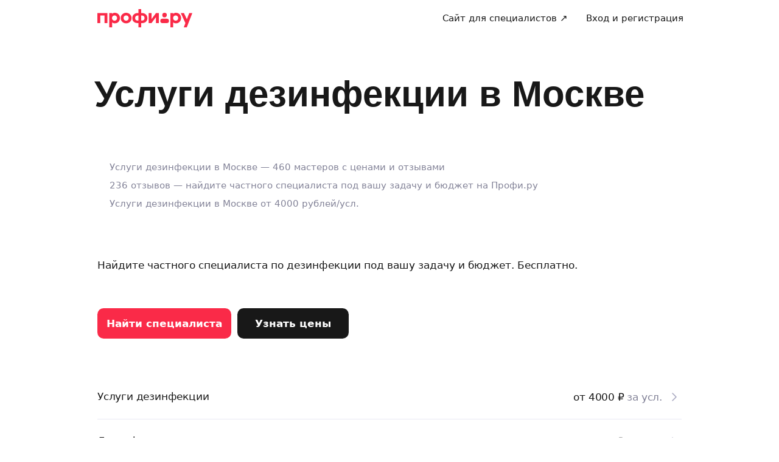

--- FILE ---
content_type: application/x-javascript
request_url: https://ad.adriver.ru/cgi-bin/erle.cgi?sid=226425&bt=62&sz=profi_profi_ru_all-pages&yid1=1769051235311196662&loc=https%253A%252F%252Fprofi.ru%252Fremont%252Fdezinfektor%252F&ph=1&rnd=204829&tail256=unknown
body_size: 2245
content:

(function (ph){
try{
var A = self['' || 'AdriverCounterJS'],
	a = A(ph);
a.reply = {
ph:ph,
rnd:'204829',
bt:62,
sid:226425,
pz:0,
sz:'profi_profi_ru_all%2dpages',
bn:0,
sliceid:0,
netid:0,
ntype:0,
tns:0,
pass:'',
adid:0,
bid:2864425,
geoid:267,
cgihref:'//ad.adriver.ru/cgi-bin/click.cgi?sid=226425&ad=0&bid=2864425&bt=62&bn=0&pz=0&xpid=DgRuQ80SvTaLl-d2RfBquZAW3xI_NJR1mjDjJ8cPhK0HlKqz-TA596xGYCrDyMBMc0AtQ5KxEeqdEeDg6&ref=https:%2f%2fprofi.ru%2fremont%2fdezinfektor%2f&custom=',
target:'_blank',
width:'0',
height:'0',
alt:'AdRiver',
mirror:A.httplize('//mlb4.adriver.ru'), 
comp0:'0/script.js',
custom:{},
track_site:0,
cid:'',
uid:0,
xpid:'DgRuQ80SvTaLl-d2RfBquZAW3xI_NJR1mjDjJ8cPhK0HlKqz-TA596xGYCrDyMBMc0AtQ5KxEeqdEeDg6'
}
var r = a.reply;

r.comppath = r.mirror + '/images/0002864/0002864425/' + (/^0\//.test(r.comp0) ? '0/' : '');
r.comp0 = r.comp0.replace(/^0\//,'');
if (r.comp0 == "script.js" && r.adid){
	A.defaultMirror = r.mirror; 
	A.loadScript(r.comppath + r.comp0 + '?v' + ph) 
} else if ("function" === typeof (A.loadComplete)) {
   A.loadComplete(a.reply);
}
(function (o) {
	var i, w = o.c || window, d = document, y = 31;
	function oL(){
		if (!w.postMessage || !w.addEventListener) {return;}
		if (w.document.readyState == 'complete') {return sL();}
		w.addEventListener('load', sL, false);
	}
	function sL(){try{i.contentWindow.postMessage('pgLd', '*');}catch(e){}}
	function mI(u, oL){
		var i = d.createElement('iframe'); i.setAttribute('src', o.hl(u)); i.onload = oL; with(i.style){width = height = '10px'; position = 'absolute'; top = left = '-10000px'} d.body.appendChild(i);
		return i;
	}
	function st(u, oL){
		if (d.body){return i = mI(u, oL)}
		if(y--){setTimeout(function(){st(u, oL)}, 100)}
	}
	st(o.hl('https://content.adriver.ru/banners/0002186/0002186173/0/s.html?0&4&6&0&204829&0&0&267&3.18.221.107&javascript&' + (o.all || 0)), oL);
}({
	hl: function httplize(s){return ((/^\/\//).test(s) ? ((location.protocol == 'https:')?'https:':'http:') : '') + s},
        
	
}));
}catch(e){} 
}('1'));


--- FILE ---
content_type: application/javascript; charset=UTF-8
request_url: https://profi.ru/_next/static/chunks/96697-e4ac9eb912ea215e.js
body_size: 50613
content:
(self.webpackChunk_N_E=self.webpackChunk_N_E||[]).push([[96697],{42893:(e,t,n)=>{"use strict";n.d(t,{F:()=>o,Y:()=>s});var r=n(44489),i=n(44349);let a=(0,i.createContext)(null),s=e=>{let{version:t,isKMP:n,isAnyBot:s,children:o}=e,l=(0,i.useMemo)(()=>({version:t,isKMP:n,isAnyBot:s}),[t,n,s]);return(0,r.jsx)(a.Provider,{value:l,children:o})},o=()=>{let{version:e,isKMP:t,isAnyBot:n}=(0,i.useContext)(a)||{};return(0,i.useMemo)(()=>{if(!e)throw Error("Unexpected device. Make sure that you add DeviceProvider to your route");return{isKMP:null!=t&&t,isMobile:"mobile"===e,isDesktop:"desktop"===e,device:e||"desktop",isAnyBot:n||!1}},[e,t,n])}},73949:(e,t,n)=>{"use strict";n.d(t,{AX:()=>c,YO:()=>l,bO:()=>d});var r=n(44489),i=n(67132),a=n(58529),s=n(44349);let o=(0,s.createContext)(null),l=e=>{let{locale:t,children:n}=e,i=(0,s.useMemo)(()=>({locale:t}),[t]);return(0,r.jsx)(o.Provider,{value:i,children:n})};function d(){let{locale:e}=(0,s.useContext)(o)||{};return(0,s.useMemo)(()=>e?{locale:e,geoCityId:(0,i.XI)(e||"")}:{locale:"geo-msk",geoCityId:"msk"},[e])}function c(){let{geoCityId:e}=d();return{wrapLinkWithGeo:(0,s.useCallback)(t=>(0,a.fq)(t,e),[e]),wrapLinkWithCustomGeo:(0,s.useCallback)((e,t)=>(0,a.fq)(e,t),[])}}},77269:(e,t,n)=>{"use strict";n.d(t,{g:()=>A});var r=n(44489);n(44349);var i=n(78794),a=n.n(i),s=n(30395),o=n.n(s),l=n(20997),d=n.n(l);let c={src:"/_next/static/media/logo_red.0734934e.svg"},u={src:"/_next/static/media/logo_white.0df0a73a.svg"},p={src:"/_next/static/media/logo_black.7b807c96.svg"};var m=n(95546),h=n.n(m);let _=e=>{let{className:t,color:n="red",preload:i,width:a=120,"data-shmid":s}=e;return(0,r.jsx)(d(),{src:f(n),width:a,height:Math.round(a/5.25),className:o()(h().image,t),alt:"",priority:!!i,"data-shmid":s})},f=e=>{switch(e){case"white":return u.src;case"black":return p.src;default:return c.src}};var g=n(90568),v=n.n(g);function A(e){let{className:t,color:n,preload:i,link:s="/",withLink:l=!0,width:d,height:c,"data-shmid":u}=e;return l?(0,r.jsx)(a(),{href:s,passHref:!0,className:o()(v().link,t),prefetch:!1,"data-shmid":u,children:(0,r.jsx)(_,{color:n,preload:i,width:d,height:c})}):(0,r.jsx)(_,{className:t,color:n,preload:i,width:d,height:c,"data-shmid":u})}},68663:(e,t,n)=>{"use strict";n.d(t,{O:()=>o});var r=n(44489);n(44349);var i=n(52673),a=n.n(i);let s=e=>{let{children:t}=e;return(0,r.jsx)(r.Fragment,{children:t})},o=a()(()=>Promise.resolve(s),{ssr:!1})},91630:(e,t,n)=>{"use strict";n.d(t,{r:()=>p});var r=n(44489),i=n(44349),a=n(11477),s=n(16680),o=n(30395),l=n.n(o),d=n(71383),c=n.n(d);let u={dark:"#181818",light:"#fff"},p=e=>{let{containerClassName:t,qrCodeClassName:n,color:o=u,size:d=160,product:p="profi",link:m}=e,h=(0,i.useRef)(null),_=(0,s.e)(),f=null!=o?o:u;return(0,i.useEffect)(()=>{h.current&&(a.toCanvas(h.current,m||_[p].universalLink,{errorCorrectionLevel:"L",margin:0,width:3*d,color:f}),h.current.style.width="".concat(d,"px"),h.current.style.height="".concat(d,"px"))},[m,_,p,d,f]),(0,r.jsx)("div",{className:t,children:(0,r.jsx)("canvas",{className:l()({[c().code]:!!o},n),ref:h})})}},59712:(e,t,n)=>{"use strict";n.d(t,{L:()=>s,_:()=>o});var r=n(44489),i=n(44349);let a=(0,i.createContext)(null),s=e=>{let{hostname:t,children:n,reqTime:s,requestId:o}=e,l=(0,i.useMemo)(()=>({hostname:t,reqTime:s,requestId:o}),[t,s,o]);return(0,r.jsx)(a.Provider,{value:l,children:n})},o=()=>{let{hostname:e,reqTime:t,requestId:n}=(0,i.useContext)(a)||{};return(0,i.useMemo)(()=>({hostname:e||null,reqTime:t||new Date().toISOString(),requestId:n||""}),[e,t,n])}},16680:(e,t,n)=>{"use strict";n.d(t,{e:()=>l});var r=n(13486),i=n(44349),a=n(56845);let s={product:"profi",source:"Profi"},o={product:"rbo",source:"Profi_reg"};function l(){let[e,t]=(0,i.useState)({profi:(0,a.y)(s),rbo:(0,a.y)(o)});return(0,r.J)(function(){t({profi:(0,a.i)(s),rbo:(0,a.i)(o)})}),e}},12460:(e,t,n)=>{"use strict";n.d(t,{t:()=>g});var r=n(44489);n(44349);var i=n(16680),a=n(21575),s=n.n(a),o=n(30282),l=n(3971),d=n.n(l);let c={src:"/_next/static/media/googleplay.0faa8158.png",height:80,width:275,blurDataURL:"[data-uri]",blurWidth:8,blurHeight:2},u={src:"/_next/static/media/googleplaySmall.4b4fe835.png",height:120,width:120,blurDataURL:"[data-uri]",blurWidth:8,blurHeight:8},p={src:"/_next/static/media/appstore.4fcac1f0.png",height:80,width:270,blurDataURL:"[data-uri]",blurWidth:8,blurHeight:2},m={src:"/_next/static/media/appstoreSmall.36c372b0.png",height:120,width:120,blurDataURL:"[data-uri]",blurWidth:8,blurHeight:8},h={src:"/_next/static/media/rustore.4505d00c.png"},_={src:"/_next/static/media/ruStoreSmall.e233d6d6.png"},f={src:"/_next/static/media/huaweiSmall.29dee2da.png",height:120,width:120,blurDataURL:"[data-uri]",blurWidth:8,blurHeight:8};function g(e){let{product:t="profi",className:n,onClickAppStore:a,onClickGooglePlay:l,onClickRuStore:g,onClickHuaweiStoreLink:v,size:A="l"}=e,{[t]:{androidLink:b,iosLink:x,ruStoreLink:w,huaweiStoreLink:C}}=(0,i.e)();return(0,r.jsxs)("div",{className:n,children:[(0,r.jsx)(o.N_,{"data-shmid":"get-app-link-google-play",to:b,className:d().link,onClick:l,suppressHydrationWarning:!0,children:"l"===A?(0,r.jsx)(s(),{src:c,alt:"Google Play",width:"140",height:"40"}):(0,r.jsx)(s(),{src:u,alt:"Google Play",width:"40",height:"40"})}),(0,r.jsx)(o.N_,{"data-shmid":"get-app-link-app-store",to:x,className:d().link,onClick:a,suppressHydrationWarning:!0,children:"l"===A?(0,r.jsx)(s(),{src:p,alt:"AppStore",width:"140",height:"40"}):(0,r.jsx)(s(),{src:m,alt:"AppStore",width:"40",height:"40"})}),w&&"l"===A&&(0,r.jsx)(o.N_,{"data-shmid":"get-app-link-ru-store",to:w,className:d().link,onClick:g,suppressHydrationWarning:!0,children:(0,r.jsx)("img",{loading:"lazy",src:h.src,alt:"RuStore",width:"120",height:"40"})}),w&&"s"===A&&"rbo"===t&&(0,r.jsx)(o.N_,{"data-shmid":"get-app-link-ru-store",to:w,className:d().link,onClick:g,suppressHydrationWarning:!0,children:(0,r.jsx)("img",{loading:"lazy",src:_.src,alt:"RuStore",width:"40",height:"40"})}),C&&"s"===A&&(0,r.jsx)(o.N_,{"data-shmid":"get-app-link-ru-store",to:C,className:d().link,onClick:v,suppressHydrationWarning:!0,children:(0,r.jsx)(s(),{src:f,alt:"HuaweiStore",width:"40",height:"40"})})]})}},56845:(e,t,n)=>{"use strict";n.d(t,{y:()=>d,i:()=>c});var r=n(2167),i=n(71187),a=n(94550);let s={profi:{onelink:"https://profi-client.onelink.me/Bkv8/",store:{android:"https://app.appsflyer.com/ru.profi.client/",ios:"https://app.appsflyer.com/id909017353/",ruStore:"https://www.rustore.ru/catalog/app/ru.profi.client?rsm=1&mt_link_id=aaulm3",huaweiStore:"https://appgallery.huawei.com/#/app/C101272347",huaweiAppLink:"appmarket://details?id=ru.profi.client"}},rbo:{onelink:"https://backoffice-react-app.onelink.me/Isnn/",store:{android:"https://app.appsflyer.com/com.profibackoffice.reactnative/",ios:"https://app.appsflyer.com/id1449145755/",ruStore:"https://www.rustore.ru/catalog/app/com.profibackoffice.reactnative"}}};var o=n(92197),l=n(77275);function d(e){let{product:t,source:n,utmData:i,customParams:a}=e,{onelink:d,store:c}=s[t],{firstHit:u,uid:p,gaCid:m}=i||{},h=r.U.get(l.IX),_=Object.entries({...(null==u?void 0:u.useAppsflyerBuildStrategy)?(null==u?void 0:u.getParams)||{}:{pid:null==u?void 0:u.source,c:null==u?void 0:u.campaign,af_ad:null==u?void 0:u.content,af_ad_type:null==u?void 0:u.medium,af_keyword:null==u?void 0:u.term},af_sub1:p,af_sub2:m,af_sub3:(null==u?void 0:u.gclid)||(null==u?void 0:u.yclid)||void 0,af_sub4:(null==h?void 0:h.sessionId)||void 0,af_sub5:n?"web2app__"+n:void 0,...a||{}}).reduce((e,t)=>{let[n,r]=t;return r&&(e[n]=r),e},{});return{universalLink:(0,o.c)(d,{query:_}),iosLink:(0,o.c)(d,{query:{..._,af_web_dp:c.ios}}),androidLink:(0,o.c)(d,{query:{..._,af_web_dp:c.android}}),ruStoreLink:c.ruStore&&(0,o.c)(d,{query:{..._,af_web_dp:c.ruStore,af_android_url:c.ruStore}}),huaweiStoreLink:"huaweiStore"in c?(0,o.c)(d,{query:{..._,af_web_dp:c.huaweiStore,af_android_url:c.huaweiAppLink}}):void 0}}function c(e){let t;let n=r.U.get("_ga")||"",s=r.U.get("uid")||"",o=r.U.get(i.dz);return o&&(t=a.Uq.deserialize(o)),d({...e,utmData:{gaCid:n,uid:s,firstHit:t}})}},62420:(e,t,n)=>{"use strict";n.d(t,{J:()=>a,L:()=>i});var r=n(60124);function i(e){r.d8.registerEvent("city_selector_shown",{from_section:e})}function a(e){r.d8.registerEvent("city_changed",{user_gity_id:e},{force:!0})}},31814:(e,t,n)=>{"use strict";n.d(t,{n:()=>y});var r=n(44489),i=n(44349),a=n(30282),s=n(58529),o=n(84077),l=n(62420),d=n(31890),c=n.n(d),u=n(79699),p=n(92197);let m=(0,i.memo)(e=>{let{goToIndex:t,node:n,onSelect:d,uId:m}=e,h=(0,u.useRouter)(),_=t?"/":h.asPath,f=function(e,t){let{name:n,regionName:r,countryId:i,countryName:a}=e;return i===t?n===r?"":r:n===r?a:"".concat(a,", ").concat(r)}(n,m),{geoCityId:g,geoplaceId:v,hostname:A}=n,b=(0,s.SC)(_,g,(0,o.yF)(A)),x=(0,i.useCallback)(e=>{e.preventDefault(),(0,o.CZ)(g),(0,l.J)(g);let t=b;v?((0,o.pA)(v),t=(0,p.c)(b,{query:{gpId:String(v)}})):(0,o.PU)(),null==d||d();let n=document.location.protocol;h.push(n+t,void 0,{locale:!1})},[g,v,d,b,h]);return(0,r.jsxs)(a.B8.Item,{as:a.N_,to:(e=>{var t;let n=null===(t=h.domainLocales)||void 0===t?void 0:t.find(t=>t.defaultLocale===e);if(n)return"//".concat(n.domain).concat(_)})(n.geoCityId),onClick:x,"data-shmid":"GeoSelectorSuggestion",children:[n.name,f&&(0,r.jsx)(a.EY,{as:"span",size:"s",color:"muted",className:c().hint,children:f})]})});m.displayName="GeoSelectorSuggestion";var h=n(392),_=n(57370),f=n(37583);let g="#prfrtkn:front:99a1ecf36a74f74d95fc14850480b6f4c258d5ad:6e5a05d644abfd075d7a4d5f092c61841988d191\n\n      query GeoSuggestions($term: String, $geoCountryId: ID) {\n  suggestions: simpleGeoSelector(\n    term: $term\n    first: 100\n    geoCountryId: $geoCountryId\n  ) {\n    edges {\n      node {\n        name\n        geoCityId\n        geoplaceId\n        regionName\n        countryName\n        countryId\n        hostname\n      }\n    }\n  }\n}\n      ",v=(e,t)=>(0,_.useQuery)(void 0===e?["GeoSuggestions"]:["GeoSuggestions",e],(0,f.G6)(g,e),t);function A(e){var t;return(null==e?void 0:null===(t=e.suggestions)||void 0===t?void 0:t.edges)?e.suggestions.edges.reduce((e,t)=>{if(!t||!t.node)return e;let{name:n,geoCityId:r,geoplaceId:i,regionName:a,countryName:s,countryId:o,hostname:l}=t.node;return n&&r&&s&&o&&e.push({name:n,geoCityId:r,geoplaceId:i||void 0,regionName:a||void 0,countryName:s,countryId:o,hostname:l}),e},[]):[]}v.document=g,v.getKey=e=>void 0===e?["GeoSuggestions"]:["GeoSuggestions",e],v.fetcher=(e,t)=>(0,f.G6)(g,e,t);let b=(e,t)=>{let{term:n,geoCountryId:r}=e;return v({term:(0,h.d)(n,300),geoCountryId:r},{select:A,enabled:t})};var x=n(37802),w=n.n(x),C=n(61832);let y=(0,i.forwardRef)((e,t)=>{let{className:n,enabled:s,source:o="modal",uId:l}=e,d=(0,i.useRef)(null),[c,u]=(0,i.useState)(""),{data:p,isFetching:h}=b({term:c,geoCountryId:l},s),{showGeoSelectorDialog:[,_]}=(0,C.Ss)(),f=(0,i.useCallback)(e=>{u(e.currentTarget.value)},[]),g=(0,i.useCallback)(()=>{_(!1)},[_]);return(0,i.useEffect)(()=>{if(!s)return;let e=setTimeout(()=>{var e;return null==d?void 0:null===(e=d.current)||void 0===e?void 0:e.focus()},300);return()=>clearTimeout(e)},[s]),(0,r.jsxs)("div",{className:n,ref:t,children:[(0,r.jsxs)("div",{className:"modal"===o?w().sticky:void 0,children:[(0,r.jsx)(a.pd,{autoFocus:!0,placeholder:"Введите регион или город",type:"text",name:"search",value:c,onChange:f,onFocus:f,autoComplete:"off",ref:d,"data-shmid":"GeoSelectorInput"}),(0,r.jsx)("div",{className:w().divider})]}),(0,r.jsxs)("div",{className:w().content,children:[h&&(0,r.jsx)(a.B8,{design:"high",skeleton:!0,children:Array.from(Array(function(e){let t=6-e.length;return t>0?t:1}(c)).keys()).map(e=>(0,r.jsx)(a.B8.Item,{},e))}),!h&&!!(null==p?void 0:p.length)&&(0,r.jsx)(a.B8,{design:"high",children:p.map(e=>(0,r.jsx)(m,{goToIndex:"page"===o,node:e,onSelect:g,uId:l},"".concat(e.name,"_").concat(e.regionName)))}),!h&&!(null==p?void 0:p.length)&&(0,r.jsx)(a.EY,{size:"m",className:w()["no-results"],children:"Такого города или региона у\xa0нас\xa0нет"})]})]})});y.displayName="GeoSelectorList"},13587:(e,t,n)=>{"use strict";n.d(t,{j:()=>l,r:()=>o});let r="https://cdn.profi.ru/profi-front-web/advertising/banners/lego-client-ads-default-banner-small-mobile-1x.jpg",i="https://cdn.profi.ru/profi-front-web/advertising/banners/lego-client-ads-default-banner-small-mobile-2x.jpg",a="https://cdn.profi.ru/profi-front-web/advertising/banners/lego-client-ads-default-banner-small-desktop-1x.jpg",s="https://cdn.profi.ru/profi-front-web/advertising/banners/lego-client-ads-default-banner-small-desktop-2x.jpg",o={"lego-client-small":{desktop:{params:{p1:"djxjr",p2:"joih"},defaultBannerImage:{src1x:a,src2x:s}},mobile:{params:{p1:"djxju",p2:"joii"},defaultBannerImage:{src1x:r,src2x:i}}},"lego-specialist-small":{desktop:{params:{p1:"djxjq",p2:"joih"},defaultBannerImage:{src1x:"https://cdn.profi.ru/profi-front-web/advertising/banners/lego-specialist-ads-default-banner-small-desktop-1x.jpg",src2x:"https://cdn.profi.ru/profi-front-web/advertising/banners/lego-specialist-ads-default-banner-small-desktop-2x.jpg"}},mobile:{params:{p1:"djxjt",p2:"joii"},defaultBannerImage:{src1x:"https://cdn.profi.ru/profi-front-web/advertising/banners/lego-specialist-ads-default-banner-small-mobile-1x.jpg",src2x:"https://cdn.profi.ru/profi-front-web/advertising/banners/lego-specialist-ads-default-banner-small-mobile-2x.jpg"}}},"home-small":{desktop:{params:{p1:"djyku",p2:"joih"},defaultBannerImage:{src1x:a,src2x:s}},mobile:{params:{p1:"djykv",p2:"joii"},defaultBannerImage:{src1x:r,src2x:i}}},"test-small":{desktop:{params:{p1:"djxix",p2:"joih"},defaultBannerImage:{src1x:a,src2x:s}},mobile:{params:{p1:"djxiz",p2:"joii"},defaultBannerImage:{src1x:r,src2x:i}}}},l=370737},78951:(e,t,n)=>{"use strict";n.d(t,{LD:()=>c,x4:()=>u});var r=n(44489),i=n(44349),a=n(85664),s=n(29007),o=n(13587),l=n(21122);let d=(0,i.createContext)({type:null,getAd:()=>{},status:"idle"}),c=()=>{let e=(0,i.useContext)(d);if(!e)throw Error("Empty AdvertisingContext");return e};function u(e){let{children:t,type:n,version:c}=e,[u,p]=(0,i.useState)("idle"),[m,h]=(0,i.useState)(null),_=(0,i.useRef)(!0),f=(0,a.usePathname)(),g=(0,i.useCallback)(()=>{p("idle"),h(null),_.current=!0},[]),v=(0,i.useCallback)(e=>{if(!n)return;let t=(0,s.RL)(e),r=o.r[n][c].params;p("loading"),window.yaContextCb||(window.yaContextCb=[]),_.current=!1,window.yaContextCb.push(()=>{var i,a;null===(a=window.Ya)||void 0===a||null===(i=a.adfoxCode)||void 0===i||i.create({ownerId:o.j,containerId:(0,s.$2)(n),params:{...r,...(0,s.UX)(e)},onRender:()=>{l.qj.info({event:{...t,action:"legoAdvertising.onRender"}},"Successfully render ad in Lego Advertising block"),p("ready")},onStub:()=>{l.qj.error({event:{...t,action:"legoAdvertising.onStub"}},"Stub showed on Lego Advertising block"),p("stub")},onError:e=>{l.qj.error({event:{...t,action:"legoAdvertising.onError"},error:e},"Error occurred on Lego Advertising block. Error type: ".concat((null==e?void 0:e.type)||"unhandled")),p("error")}})})},[n,c]),A=(0,i.useCallback)(e=>{h(e)},[]);(0,i.useEffect)(()=>{m&&v(m)},[v,m]),(0,i.useEffect)(()=>{_.current||g()},[g,n,f]);let b=(0,i.useMemo)(()=>({type:n,getAd:A,status:u}),[n,A,u]);return(0,r.jsx)(d.Provider,{value:b,children:t})}},29007:(e,t,n)=>{"use strict";n.d(t,{$2:()=>a,RL:()=>o,UX:()=>s,fl:()=>d,xq:()=>l});var r=n(56845),i=n(33019);function a(e){return"".concat(i.jb,"-").concat(e)}function s(e){let{projectId:t,pserviceId:n,geoCityId:r}=e;return{...n?{puid1:n}:{},puid2:"web",...t?{puid3:t}:{},...r?{puid4:r}:{}}}function o(e){let{projectId:t,geoCityId:n}=e;return{city_id:n,project_id:t}}function l(e){let{isBackoffice:t,isMobile:n}=e;return t?(0,r.i)({product:"rbo",source:n?"profi_mobweb_empty_header_ad_placeholder_reg_landing":"profi_web_empty_header_ad_placeholder_reg_landing"}).universalLink:"/#get-app-link"}function d(e,t){return{backgroundImage:"image-set(url('".concat(e,"') 1x, url('").concat(t,"') 2x)")}}},57576:(e,t,n)=>{"use strict";n.d(t,{mB:()=>c,jW:()=>p,S5:()=>u});var r=n(44489),i=n(44349);let a=[],s=(e,t)=>{switch(t.type){case"addFixedElement":return[...e.filter(e=>e.name!==t.payload.name),t.payload];case"removeFixedElement":return e.filter(e=>e.name!==t.payload);default:return e}},o={LEGO_FIXED_CONVERSION_BUTTON_BLOCK:{order:6,position:"bottom"},LEGO_CONVERSION_BUTTONS_MOBILE:{order:5,position:"bottom"},LEGO_CONVERSION_WITH_ANCHORS_MOBILE:{order:4,position:"bottom"},LEGO_PRICE_TABLE_CALL_TO_ACTION_BLOCK:{order:3,position:"bottom"},LEGO_VIDEO_FILES_FIXED_BLOCK:{order:2,position:"bottom"},LEGO_WIZARD_OPEN_BUTTON:{order:1,position:"bottom"}},l=()=>{let[e,t]=(0,i.useReducer)(s,a),n=(0,i.useCallback)(e=>{t({type:"addFixedElement",payload:e})},[]),r=(0,i.useCallback)(e=>{t({type:"removeFixedElement",payload:e})},[]),l=(0,i.useCallback)(()=>e.filter(e=>"top"===o[e.name].position).reduce((e,t)=>e+t.height,0),[e]),d=(0,i.useCallback)(()=>e.filter(e=>"bottom"===o[e.name].position).reduce((e,t)=>e+t.height,0),[e]),c=(0,i.useCallback)(t=>e.filter(e=>{let n=o[t].position,r=o[e.name].position,i=o[t].order,a=o[e.name].order;return n===r&&("bottom"===n?i<a:i>a)}).reduce((e,t)=>e+t.height,0),[e]);return(0,i.useMemo)(()=>({addFixedElement:n,removeFixedElement:r,getTopFixedElementsOffset:l,getBottomFixedElementsOffset:d,getSpecificFixedElementOffset:c,fixedElementsState:e,dispatchFixedElements:t}),[n,r,l,d,c,e,t])},d=(0,i.createContext)({fixedElementsState:a,addFixedElement:()=>void 0,removeFixedElement:()=>void 0,getTopFixedElementsOffset:()=>0,getBottomFixedElementsOffset:()=>0,getSpecificFixedElementOffset:()=>0,dispatchFixedElements:()=>void 0}),c=e=>{let{children:t}=e,n=l();return(0,r.jsx)(d.Provider,{value:n,children:t})},u=()=>(0,i.useContext)(d);function p(e){let{children:t,...n}=e,{getTopFixedElementsOffset:i,getBottomFixedElementsOffset:a}=u(),s=i(),o=a();return(0,r.jsx)("div",{style:{paddingTop:s?"".concat(s,"px"):void 0,paddingBottom:o?"".concat(o,"px"):void 0},...n,children:t})}},61832:(e,t,n)=>{"use strict";n.d(t,{Ss:()=>l,YF:()=>d});var r=n(44489),i=n(44349),a=n(2167),s=n(39511);let o=(0,i.createContext)(null),l=()=>{let e=(0,i.useContext)(o);if(!e)throw Error("Empty GeoContext");return e};function d(e){let{withGeoConfirmation:t,children:n}=e,l=(0,i.useMemo)(()=>!!t&&!a.U.get(s.XP),[t]),d=(0,i.useState)(l),c=(0,i.useState)(!1);return(0,r.jsx)(o.Provider,{value:{hasConfirmationComponent:l,showConfirmationDialog:d,showGeoSelectorDialog:c},children:n})}},22995:(e,t,n)=>{"use strict";n.d(t,{A:()=>a});var r=n(44349),i=n(64283);function a(e){let{staticHeader:t=!1,offset:n=0}=e,[a,s]=(0,r.useState)(!1),[o,l]=(0,r.useState)(!1);return(0,r.useEffect)(function(){if(!(0,i.OC)()||t)return;let e=!1,r=-1,a=e=>{s(e>20+n),l(e>=n)},o=t=>()=>{a(t),r!==t&&window.requestAnimationFrame(o(r)),e=!1},d=()=>{r=window.scrollY,e||(e=!0,window.requestAnimationFrame(o(window.scrollY)))};return d(),window.addEventListener("scroll",d),()=>window.removeEventListener("scroll",d)},[t,n]),{isBordered:a,withoutRadius:o}}},60701:(e,t,n)=>{"use strict";n.d(t,{C:()=>i,G:()=>r});let r="site.index",i="static.about"},19078:(e,t,n)=>{"use strict";n.d(t,{P:()=>nh});var r=n(44489),i=n(73949),a=n(79699),s=n(44349),o=n(42893);let l=(0,s.createContext)({}),d=e=>{let{children:t,...n}=e;return(0,r.jsx)(l.Provider,{value:n,children:t})},c=()=>(0,s.useContext)(l);var u=n(57576),p=n(30395),m=n.n(p),h=n(52673),_=n.n(h),f=n(20997),g=n.n(f),v=n(30282),A=n(78951),b=n(29007),x=n(13587);let w={src:"/_next/static/media/adv-badge-text-horizontal.ec536322.svg",height:7,width:43,blurWidth:0,blurHeight:0},C={src:"/_next/static/media/adv-badge-text-vertical.0ce1f8dd.svg",height:43,width:6,blurWidth:0,blurHeight:0};var y=n(35946),k=n.n(y);function S(e){let{className:t,isMobile:n=!1}=e,{type:i,status:a}=(0,A.LD)(),{pageType:s}=c();if(!i)return null;let o="BACKOFFICE_LANDING"===s,l=n?"mobile":"desktop",d=x.r[i][l].defaultBannerImage;return(0,r.jsxs)("div",{id:"reklama",className:m()(k().root,n?k().rootMobile:k().rootDesktop,{[k().rootWithMargin]:n},t),children:[(0,r.jsx)("div",{id:(0,b.$2)(i),className:m()(k().inner,k().adFoxContainer)}),"ready"===a&&(0,r.jsx)("div",{className:m()(k().advertisingBadge,{[k().advertisingBadgeDesktop]:!n,[k().advertisingBadgeMobile]:n}),children:(0,r.jsx)(g(),{alt:"РЕКЛАМА",src:n?C:w})}),("stub"===a||"error"===a)&&(0,r.jsx)("div",{className:m()(k().inner,k().stub),children:(0,r.jsx)(v.N_,{style:(0,b.fl)(d.src1x,d.src2x),className:k().stubLink,to:(0,b.xq)({isBackoffice:o,isMobile:n}),suppressHydrationWarning:o,clear:!0})})]})}var j=n(77269),I=n(64283),N=n(90553),P=n(31814),E=n(62420),M=n(61832),O=n(84116),T=n.n(O);let R=e=>{let{className:t,children:n,...i}=e;return(0,r.jsx)(v.$n,{...i,design:"transparent",regular:!0,className:T().button,children:n})},D=e=>{let{className:t,children:n,...i}=e;return(0,r.jsx)(v.$n,{...i,as:v.N_,design:"transparent",clear:!0,regular:!0,className:T().button,children:n})};var B=n(57370),F=n(12019),U=n(37583);let L="#prfrtkn:front:f2195eaf49713a67f66754f8104b45cb38fe484a:97a83f619af88bf52717f6466ca0208028ec1045\n\n      query GeoplaceById($id: ID!) {\n  geoplacesByIds(ids: [$id]) {\n    id: _id\n    name\n  }\n}\n      ",G=(e,t)=>(0,B.useQuery)(["GeoplaceById",e],(0,U.G6)(L,e),t);G.document=L,G.getKey=e=>["GeoplaceById",e],G.fetcher=(e,t)=>(0,U.G6)(L,e,t);var H=n(9153);function W(e){var t;let n=null===(t=e.geoplacesByIds)||void 0===t?void 0:t[0];if(n&&n.id&&n.name)return{id:n.id,name:n.name}}var Q=n(3073),z=n(2167);function q(){let e=(0,H.n)(),t=z.U.get("geoplace")||"",n=(0,B.useQueries)([{queryKey:F.Aq.getKey({geoCityId:e}),queryFn:F.Aq.fetcher({geoCityId:e}),select:Q.L},{queryKey:G.getKey({id:t}),queryFn:G.fetcher({id:t}),select:W,enabled:!!t}]),[r,i]=n;return r.isFetching||i.isFetching?[{...n[0],data:void 0},{...n[1],data:void 0}]:n}var Y=n(84077),V=n(76483),K=n.n(V);function $(e){let{className:t}=e,n=(0,s.useRef)(null),[{data:i,isFetching:a,isError:o},{data:l,isFetching:d,isError:c}]=q(),{showGeoSelectorDialog:[u,p]}=(0,M.Ss)();(0,I.d6)(n,u);let m=(0,s.useCallback)(e=>{p(e),e&&(0,E.L)("web_header")},[p]);if(o||c)return null;let h=d||a;return(0,r.jsx)("div",{className:t,children:(0,r.jsxs)(v.ms,{opened:!h&&u,onChange:m,children:[(0,r.jsx)(v.ms.Toggler,{children:(0,r.jsx)(R,{trailing:(0,r.jsx)(N.D3,{}),skeleton:h,"data-shmid":"GeoSelectorButton",children:i?(0,Y.fU)(i,l,!1):(0,r.jsx)("span",{className:K().preload})})}),(null==i?void 0:i.uId)&&(0,r.jsxs)(r.Fragment,{children:[u&&(0,r.jsx)("div",{className:K().overlay}),(0,r.jsx)(v.ms.Portal,{className:K().portal,ref:n,children:(0,r.jsx)(P.n,{uId:null==i?void 0:i.uId,enabled:u,source:"modal"})})]})]})})}var X=n(78794),Z=n.n(X),J=n(11785),ee=n(2934),et=n(98748),en=n(1857),er=n(14052),ei=n(60124);let ea=()=>{ei.d8.registerEvent("profile_logout_clicked",{from_section:"header"})},es=()=>{let{data:e}=(0,et.t)(),t=(0,en.rX)();return(0,er.W)({onMutate:async()=>{e&&await t(e.id)},onSuccess:()=>{ea()}})};var eo=n(47624),el=n.n(eo);function ed(){let{wrapLinkWithGeo:e}=(0,i.AX)(),{data:t}=(0,et.t)(),{data:n}=(0,ee.Gq)({notifyOnChangeProps:["data"]}),a=(null==n?void 0:n.map(e=>{let{prep:t}=e;return{avatar:t.avatar}}))||[],s=es();return t?(0,r.jsxs)(v.ms,{trigger:"hover",children:[(0,r.jsx)(v.ms.Toggler,{children:(0,r.jsx)(R,{leading:(0,r.jsx)(v.eu,{design:"circle",src:null==t?void 0:t.avatar,username:null==t?void 0:t.name,className:el().avatar}),trailing:(0,r.jsx)(N.D3,{}),"data-shmid":"MenuClientDropdown",children:(0,r.jsx)("span",{className:el().name,children:null==t?void 0:t.name})})}),(0,r.jsx)(v.ms.Portal,{className:el().inner,position:"bottom-right",children:(0,r.jsxs)(v.W1,{children:[(0,r.jsx)(Z(),{href:"/cabinet/settings/",passHref:!0,legacyBehavior:!0,prefetch:!1,children:(0,r.jsx)(v.W1.Item,{children:"Профиль и настройки"})}),(0,r.jsx)(Z(),{href:"/cabinet/orders/",passHref:!0,legacyBehavior:!0,prefetch:!1,children:(0,r.jsx)(v.W1.Item,{children:"Мои задачи"})}),(0,r.jsx)(Z(),{href:{pathname:e("/cabinet/my-specialists/"),query:{fromSection:"side_menu"}},passHref:!0,legacyBehavior:!0,children:(0,r.jsxs)(v.W1.Item,{className:el().mySpecialistsMenuItem,children:["Мои профи",!!a.length&&(0,r.jsx)(J.Q,{list:a,length:3,sizePx:20})]})}),(0,r.jsxs)(v.W1.Item,{onClick:()=>s.mutate(),children:["Выйти",s.isLoading&&(0,r.jsx)(v.y$,{className:el().spinner})]})]})})]}):null}function ec(){ei.d8.registerEvent("work_for_profi_clicked",{text:"site_for_profi",from_section:"main_screen_header"},{force:!0})}function eu(e){let{isBackoffice:t}=e,{isLoading:n,data:i}=(0,et.t)();if(i&&!t)return null;let a="".concat(t?"/backoffice/":"/registration/").concat("?utm_source=profi.ru&utm_campaign=link_enter_backoffice_click&utm_medium=referral");return(0,r.jsxs)(v.ms.Toggler,{children:[(0,r.jsx)(D,{disabled:n,to:a,onClick:t?void 0:ec,"data-shmid":"backoffice_menu_link",children:t?"Вход для специалистов":"Сайт для специалистов ↗"}),t&&(0,r.jsx)(D,{disabled:n,to:i?"/cabinet/orders/":"/cabinet/login/",children:"Вход для клиентов"})]})}var ep=n(33298);let em="hideReviewReminder",eh={permanent:ep.RG.AVG_SECONDS_IN_YEAR,week:ep.RG.SECONDS_IN_WEEK};function e_(e){z.U.set(em,e,{path:"/",domain:"."+window.location.hostname,maxAge:eh[e]})}var ef=n(86692),eg=n(10887),ev=n(16860),eA=n.n(ev);function eb(e){let{order:t,profile:n,version:i,onChange:o,from_page:l}=e,[d,c]=(0,s.useState)(""),u=(0,a.useRouter)();return(0,r.jsxs)("div",{className:eA().root,children:[(0,r.jsx)(v.EY,{align:"mobile"===i?"center":"left",size:"l",bold:!0,children:"Как вам работа специалиста?"}),(0,r.jsxs)("div",{className:m()(eA()["info_".concat(i)]),children:[(0,r.jsx)(v.eu,{size:"xl",design:"rect",isOnline:!0,username:(null==n?void 0:n.name)||void 0,className:eA().avatar,src:(null==n?void 0:n.avatar)||void 0}),(0,r.jsxs)("div",{children:[(0,r.jsx)(v.EY,{size:"s",bold:!0,children:null==n?void 0:n.name}),(0,r.jsx)(v.EY,{size:"s",color:"muted",children:((null==t?void 0:t.pservices)||[]).map(e=>null==e?void 0:e.name).filter(Boolean)[0]}),(0,r.jsx)(v.Iz,{"data-shmid":"review-reminder-rate",className:eA().stars,starClassName:eA().star,design:"stroked",value:d,onChange:e=>{c(e),e_("week"),o&&o(e),u.push((0,ef.TP)((null==t?void 0:t.authReviewLink)||"",{query:{fromSection:"review_request",fromPage:l||"",stars:eg.Nh[e].toString()}}))}})]})]})]})}var ex=n(60701),ew=n(40287),eC=n.n(ew);let ey="page_main";function ek(){var e,t;let{showReviewReminder:n,pageType:i}=c(),{data:a,isLoading:o}=(0,et.t)(),{onShown:l,onMarkClicked:d,onLaterClicked:u}=function(e){let{from_section:t}=e,{data:n}=(0,et.t)(),r=(0,s.useMemo)(()=>ei.d8.child(),[]);return(0,s.useEffect)(()=>{var e,i;if(!n)return;let{recentReview:a}=n,s={prep_id:(null==a?void 0:null===(e=a.profile)||void 0===e?void 0:e._id)||"",order_id:(null==a?void 0:null===(i=a.order)||void 0===i?void 0:i._id)||"",from_section:t};r.setContext(s),r.ready()},[r,n,t]),(0,s.useMemo)(()=>({onShown:()=>r.registerEvent("review_request_shown"),onLaterClicked:()=>r.registerEvent("review_request_later_clicked"),onMarkClicked:()=>r.registerEvent("review_request_mark_clicked")}),[r])}({from_section:ey}),{showed:p,hide:m}=function(){let[e,t]=(0,s.useState)(!1);return(0,s.useEffect)(()=>{let e=setTimeout(()=>{t(!["permanent","week"].includes(z.U.get(em)))},1e3);return()=>clearTimeout(e)},[]),{showed:e,hide:(0,s.useCallback)(e=>{t(!1),e_(e)},[])}}(),h=n&&(null==a?void 0:a.recentReview);return(0,s.useEffect)(()=>{h&&p&&l()},[h,l,p]),(0,r.jsxs)(v.m_,{persist:!0,opened:p,children:[(0,r.jsx)(v.m_.Toggler,{children:(0,r.jsx)(Z(),{href:a?"/cabinet/orders/":"/cabinet/login/",passHref:!0,legacyBehavior:!0,prefetch:!1,children:(0,r.jsx)(D,{disabled:o,children:a?"Мои задачи":"Вход и регистрация"})})}),h&&(0,r.jsxs)(v.m_.Content,{withArrow:!0,position:"bottom-center",className:eC().tooltipContent,children:[(0,r.jsx)(eb,{order:null==a?void 0:null===(e=a.recentReview)||void 0===e?void 0:e.order,profile:null==a?void 0:null===(t=a.recentReview)||void 0===t?void 0:t.profile,version:"desktop",onChange:d,from_page:i===ex.G?ey:""}),(0,r.jsx)("div",{className:eC().laterBlock,children:(0,r.jsx)(v.$n,{size:"s",design:"link",underlined:!0,onClick:()=>{m("permanent"),u&&u()},children:"Оценить позже"})})]})]})}var eS=n(37351);function ej(){let e=(0,a.useRouter)();return(new eS.A().get("call_center_partner_id")||"").trim()?(0,r.jsx)(v.$n,{onClick:()=>e.push("/api/partner/go-to-partner-call-center/"),children:"Выйти из режима партнера"}):null}var eI=n(63115),eN=n.n(eI);let eP=(0,s.memo)(e=>{let{className:t,isBackoffice:n}=e;return(0,r.jsxs)("div",{className:m()(eN().wrapper,t),children:[(0,r.jsx)(ej,{}),(0,r.jsx)(eu,{isBackoffice:n}),!n&&(0,r.jsx)(ek,{}),!n&&(0,r.jsx)(ed,{})]})});eP.displayName="HeaderMenu";var eE=n(22995),eM=n(4051),eO=n.n(eM);let eT=_()(()=>n.e(50988).then(n.bind(n,50988)).then(e=>{let{GeoConfirmationDialog:t}=e;return t}),{loadableGenerated:{webpack:()=>[50988]},ssr:!1});function eR(e){let{staticHeader:t,transparent:n,island:i,withAdvertising:a,className:s}=e,{isBordered:o,withoutRadius:l}=(0,eE.A)({staticHeader:t,offset:a?150:0}),d=t&&"static"||"sticky";return(0,r.jsx)("header",{className:m()(eO()["header_".concat(d)],{[eO().header_transparent]:n,[eO().header_island]:i,[eO().header_bordered]:o,[eO()["header_with-radius"]]:a&&!l},s),children:(0,r.jsx)(eD,{...e})})}let eD=s.memo(function(e){let{withoutLogo:t,withoutGeoSelector:n,isBackoffice:i}=e,{hasConfirmationComponent:a}=(0,M.Ss)();return(0,r.jsxs)(v.xA.Container,{children:[(0,r.jsxs)("div",{className:eO().bar,children:[(0,r.jsxs)("div",{className:eO().col,children:[!t&&(0,r.jsx)(j.g,{width:156,className:eO().logo,color:i?"black":"red",preload:!0}),!n&&(0,r.jsx)($,{className:m()(eO().geoSelector,t&&eO().geoSelector_moved)})]}),(0,r.jsx)("div",{className:eO().col,children:(0,r.jsx)(eP,{className:eO().menu,isBackoffice:i})})]}),a&&(0,r.jsx)(eT,{})]})});function eB(){return(0,r.jsx)(r.Fragment,{})}var eF=n(91630),eU=n(37367),eL=n(68663),eG=n(58529),eH=n(21575),eW=n.n(eH),eQ=n(28677),ez=n.n(eQ);let eq={by:{src:"/_next/static/media/by.ec7d2a39.jpg",height:30,width:40,blurDataURL:"[data-uri]",blurWidth:8,blurHeight:6},kz:{src:"/_next/static/media/kz.7e1430b1.jpg",height:30,width:40,blurDataURL:"[data-uri]",blurWidth:8,blurHeight:6},ru:{src:"/_next/static/media/ru.90f05050.jpg",height:30,width:40,blurDataURL:"[data-uri]",blurWidth:8,blurHeight:6}};function eY(e){let{country:t,alt:n,className:i}=e;return(0,r.jsx)("div",{className:m()(ez().wrapper,i),children:(0,r.jsx)(eW(),{src:eq[t],width:20,height:15,alt:n||"Флаг ".concat(t),className:ez().flag})})}var eV=n(12220),eK=n(88028),e$=n(43061);let eX={[eK.FH]:{uId:eK.FH,name:eK.si[eK.FH],locale:eK.YT[eK.FH],domain:e$.QN[eK.FH]},[eK.$M]:{uId:eK.$M,name:eK.si[eK.$M],locale:eK.YT[eK.$M],domain:e$.QN[eK.$M]},[eK.B5]:{uId:eK.B5,name:eK.si[eK.B5],locale:eK.YT[eK.B5],domain:e$.QN[eK.B5]}};var eZ=n(34542),eJ=n.n(eZ);function e0(e){let{className:t,design:n}=e,{device:i,isMobile:a}=(0,o.F)(),{data:s,isFetching:l,isError:d}=(0,eV.a)(),c=s?eX[s.uId]:void 0,u=e=>{(0,Y.CZ)(e),(0,Y.PU)()};return d?null:(0,r.jsxs)(v.ms,{className:t,"data-shmid":"footer_country_picker",children:[(0,r.jsx)(v.ms.Toggler,{as:v.$n,design:n,className:eJ().button,contentClassName:eJ().button_content,"data-shmid":"footer_country_picker_toggler",leading:c&&(0,r.jsx)(eY,{country:c.uId,className:m()(eJ().flag,eJ().flag_leading)}),trailing:(0,r.jsx)(N.D3,{}),skeleton:l,children:c?(0,r.jsxs)(v.EY,{size:a?"s":"l",as:"span",bold:!0,children:[c.name," ",(0,r.jsx)(v.EY,{as:"span",size:a?"s":"l",color:"muted",children:"— сменить страну"})]}):(0,r.jsx)("span",{className:eJ().placeholder})}),(0,r.jsx)(v.ms.Portal,{position:a?"top-left":"top-right",className:m()(eJ().inner,eJ()["inner_".concat(i)]),"data-shmid":"footer_country_picker_dropdown",children:Object.values(eX).map(e=>{let{uId:t,name:n,locale:i,domain:a}=e;if((null==s?void 0:s.uId)===t)return null;let o=(0,eG.jD)(i,(0,Y.yF)(a));return(0,r.jsxs)(v.W1.Item,{to:"https://".concat(o),onClick:()=>u(i),children:[(0,r.jsx)(eY,{country:t,alt:n,className:eJ().flag}),n]},t)})})]})}var e1=n(24878),e2=n(99382),e3=n(41974),e4=n(61535),e5=n(65427),e6=n.n(e5);let e7=[{url:"https://t.me/profi_ru_official/",Icon:e1.default},{url:"https://vk.com/profiru",Icon:e2.default},{url:"https://ok.ru/profiru",Icon:e3.default},{url:"https://youtube.com/channel/UCeKF0V4h18p6szsjY2Irkzg",Icon:e4.default,size:42,style:e6().youtube}];function e8(e){let{className:t,isMobile:n,"data-shmid":i}=e;return(0,r.jsx)("div",{className:m()(e6().list,t),"data-shmid":i,children:e7.map((e,t)=>{let{url:a,Icon:s,size:o,style:l}=e;return(0,r.jsx)(v.N_,{to:a,target:"_blank",className:m()(e6().link,n&&e6().linkMobile,l),"data-shmid":"".concat(i,"_").concat(t),clear:!0,children:(0,r.jsx)(s,{width:o||30,height:o||30})},a)})})}function e9(e){let{data:t}=(0,eV.a)(),{wrapLinkWithGeo:n}=(0,i.AX)();return(0,r.jsx)(v.N_,{to:n("/registration/"),"data-shmid":"footerRegistration",size:"l",...e,children:t?"Работа в ".concat(t.namePrepositional):"Работа для специалистов"})}var te=n(12460);function tt(){let{isMobile:e}=(0,o.F)(),t=e?"desktop":"mobile",[n,l]=(0,s.useState)("?site_version=".concat(t)),{asPath:d,query:c}=(0,a.useRouter)(),{wrapLinkWithGeo:u}=(0,i.AX)();return(0,s.useEffect)(()=>{let[e]=d.split("#")[0].split("?"),n=new URLSearchParams({...c,site_version:t});n.delete("path"),l("".concat(e,"?").concat(n.toString()))},[d,c,t]),(0,r.jsx)(v.N_,{size:"l",to:u(n),"data-shmid":"changeSiteVersion",children:"mobile"===t?"Мобильная версия":"Полная версия сайта"})}var tn=n(34813),tr=n.n(tn);function ti(e){let{className:t,size:n}=e;return(0,r.jsxs)(v.EY,{color:"muted",size:n,className:t,children:["ООО \xabПРОФИ.РУ\xbb осуществляет деятельность в\xa0области"," ",(0,r.jsx)(Z(),{href:"/documents/it-accreditation/",passHref:!0,legacyBehavior:!0,prefetch:!1,children:(0,r.jsx)(v.N_,{children:"информационных технологий"})}),". Вид деятельности (код): 2.01. ",(0,r.jsx)("br",{}),"На информационном ресурсе применяются"," ",(0,r.jsx)(Z(),{href:"/documents/recommendation-algorithms/",passHref:!0,legacyBehavior:!0,prefetch:!1,children:(0,r.jsx)(v.N_,{children:"рекомендательные технологии."})})," ",(0,r.jsx)(Z(),{href:"/documents/privacy-policy/",passHref:!0,legacyBehavior:!0,prefetch:!1,children:(0,r.jsx)(v.N_,{className:tr()["no-wrap"],children:"Политика конфиденциальности."})})]})}function ta(){ei.d8.registerEvent("work_for_profi_clicked",{text:"site_for_profi",from_section:"main_screen_footer"},{force:!0})}let ts={main:{href:"/hub/",name:"Все страницы"},vr:{href:"/hub/repetitor/",name:"Репетиторы"},mstr:{href:"/hub/remont/",name:"Мастера по ремонту"},krst:{href:"/hub/krasota/",name:"Мастера красоты"},itfl:{href:"/hub/it_freelance/",name:"IT-фрилансеры"},sprt:{href:"/hub/sport/",name:"Спортивные тренеры"},avto:{href:"/hub/autoinstructor/",name:"Автоинструкторы"},treda:{href:"/hub/artist/",name:"Артисты"},dmstf:{href:"/hub/domashnii_personal/",name:"Домашний персонал"},vet:{href:"/hub/veterinar/",name:"Ветеринары"},bkjr:{href:"/hub/buhgaltery_i_yuristy/",name:"Бухгалтеры и юристы"},raznoe:{href:"/hub/raznoe/",name:"Разные специалисты"}};var to=n(79591),tl=n.n(to);let td=[{title:"Новая задача",to:"/order/seamless/",shmid:"footer_new_order",scriptLink:!0,withLocale:!0},{title:"Все услуги",to:"/catalog/?fromSection=main_screen",shmid:"footer_all_services",withLocale:!0},{title:"Все отзывы",to:"/reviews/",shmid:"footer_all_reviews",withLocale:!0},{title:"Условия использования",to:"/documents/legal/",shmid:"footer_documents",target:"_blank",nextLink:!0,scriptLink:!0}],tc=[{title:"Сайт для специалистов ↗",to:"/registration/",shmid:"footer_registration",onClick:ta,scriptLink:!0},{title:"Вход для специалистов",to:"/backoffice/?utm_source=profi.ru&utm_campaign=link_enter_backoffice_click&utm_medium=referral",shmid:"footer_specialist_login"}],tu=[{title:"О компании",to:"/about/",shmid:"footer_about",scriptLink:!0},{title:"Реклама на Профи.ру",to:"/adv-request/",shmid:"footer_ads",withLocale:!0},{title:"Для прессы",to:"/press/",shmid:"footer_media",withLocale:!0},{title:"Партнёрская программа",to:"/partner/",shmid:"footer_partner",withLocale:!0},{title:"Вакансии",to:"/vacancies/list/",shmid:"footer_vacancies",nextLink:!0,scriptLink:!0},{title:"Жизнь в Профи.ру",to:"/vacancies/",shmid:"footer_life",nextLink:!0,scriptLink:!0},{title:"Блог",to:"/blog/",shmid:"footer_blog"}],tp=e=>{let{children:t,nextLink:n,scriptLink:a,withLocale:s,isMainPage:o,to:l,...d}=e,{wrapLinkWithGeo:c}=(0,i.AX)(),{geoCityId:u}=(0,i.bO)(),p=s?c(l||""):l||"";return a&&!o?(0,r.jsx)(eU.u,{to:p,...d,children:t}):(s||eK.j.includes(u))&&n&&p?(0,r.jsx)(Z(),{href:p,passHref:!0,legacyBehavior:!0,locale:!1,prefetch:!1,children:(0,r.jsx)(v.N_,{...d,children:t})}):(0,r.jsx)(v.N_,{...d,to:p,children:t})},tm=e=>{let{query:{path:t}}=(0,a.useRouter)(),{wrapLinkWithGeo:n}=(0,i.AX)(),s=!t||!t.length;return(0,r.jsx)("footer",{className:m()(tl().footer,e.island&&tl()["footer--island"]),children:(0,r.jsxs)(v.xA.Container,{children:[(0,r.jsx)(v.xA.Row,{children:(0,r.jsx)(v.xA.Col,{span:12,className:tl().column,children:(0,r.jsx)(j.g,{width:160,className:tl().logo,color:e.isBackoffice?"black":"red","data-shmid":"footer_logo"})})}),(0,r.jsxs)(v.xA.Row,{className:tl().supportRow,children:[(0,r.jsx)(v.xA.Col,{span:8,className:tl().column,children:(0,r.jsx)("div",{className:m()(tl().support,tl()["marginBottom-15"]),children:(0,r.jsx)(eL.O,{children:e.showChatBtn&&(0,r.jsxs)(r.Fragment,{children:[(0,r.jsx)(v.$n,{block:!0,size:"l",design:"white",className:tl().supportMessage,"data-shmid":"footer_chat_button",onClick:t=>{t.stopPropagation(),e.chatPopupRef.current&&e.chatPopupRef.current.open()},children:"Чат с поддержкой"}),(0,r.jsx)(v.EY,{color:"muted",size:"l",children:"Отвечаем\xa0круглосуточно"})]})})})}),(0,r.jsx)(v.xA.Col,{span:4,className:tl().column,children:(0,r.jsx)(e8,{className:tl().socialLinks,"data-shmid":"footer_social_links"})})]}),(0,r.jsxs)(v.xA.Row,{className:tl().mainRow,children:[(0,r.jsx)(v.xA.Col,{s:4,m:3,l:3,className:tl().column,children:(0,r.jsxs)("ul",{className:tl().list,children:[(0,r.jsx)("li",{className:tl()["marginBottom-15"],children:(0,r.jsx)(v.EY,{bold:!0,size:"l","data-shmid":"footer_clients_title",children:"Клиентам"})}),td.map(e=>{let{title:t,to:n,shmid:i,...a}=e;return(0,r.jsx)("li",{className:tl()["marginBottom-15"],children:(0,r.jsx)(tp,{...a,to:(0,ef.j1)(n),size:"l",isMainPage:s,"data-shmid":i,children:t})},n)}),(0,r.jsx)("li",{className:tl()["marginBottom-15"],children:(0,r.jsxs)(v.ms,{children:[(0,r.jsxs)(v.ms.Toggler,{as:v.N_,size:"l",className:tl().catalogLink,"data-shmid":"footer_catalog_links",children:["Каталог ссылок"," ",(0,r.jsx)(N.D3,{className:tl().arrow})]}),(0,r.jsx)(v.ms.Portal,{position:"top-left",className:tl().dropdownInner,"data-shmid":"footer_catalog_links_dropdown",children:Object.entries(ts).map(e=>{let[t,i]=e;return(0,r.jsx)(v.W1.Item,{to:n(i.href),children:i.name},t)})})]})}),(0,r.jsx)("li",{children:(0,r.jsx)(tt,{})})]})}),(0,r.jsx)(v.xA.Col,{s:4,m:3,l:3,className:tl().column,children:(0,r.jsxs)("ul",{className:tl().list,children:[(0,r.jsx)("li",{className:tl()["marginBottom-15"],children:(0,r.jsx)(v.EY,{bold:!0,size:"l","data-shmid":"footer_specialists_title",children:"Специалистам"})}),tc.map(e=>{let{title:t,to:n,withLocale:i,icon:a,shmid:o,...l}=e;return(0,r.jsx)("li",{className:tl()["marginBottom-15"],children:(0,r.jsxs)(tp,{...l,to:n,size:"l",isMainPage:s,"data-shmid":o,children:[t,a]})},n)}),(0,r.jsx)("li",{className:tl()["marginBottom-15"],children:(0,r.jsx)(e9,{})})]})}),(0,r.jsx)(v.xA.Col,{s:4,m:3,l:3,className:tl().column,children:(0,r.jsxs)("ul",{className:tl().list,children:[(0,r.jsx)("li",{className:tl()["marginBottom-15"],children:(0,r.jsx)(v.EY,{bold:!0,size:"l","data-shmid":"footer_company_title",children:"Компания"})}),tu.map(e=>{let{title:t,to:n,shmid:i,...a}=e;return(0,r.jsx)("li",{className:tl()["marginBottom-15"],children:(0,r.jsx)(tp,{...a,to:n,size:"l",isMainPage:s,"data-shmid":i,children:t})},n)})]})}),(0,r.jsxs)(v.xA.Col,{s:12,m:3,l:3,span:12,className:m()(tl().supportColumn,tl().column),children:[(0,r.jsx)("div",{className:m()(tl().support,tl()["marginBottom-15"]),children:(0,r.jsx)(eL.O,{children:e.showChatBtn&&(0,r.jsxs)(r.Fragment,{children:[(0,r.jsx)(v.$n,{block:!0,size:"l",design:"white",className:tl().supportMessage,"data-shmid":"footer_chat_button_desktop",onClick:t=>{t.stopPropagation(),e.chatPopupRef.current&&e.chatPopupRef.current.open()},children:"Чат с поддержкой"}),(0,r.jsx)(v.EY,{color:"muted",size:"l",children:"Отвечаем\xa0круглосуточно"})]})})}),(0,r.jsx)(e8,{className:m()(tl().socialLinks,tl().socialLinks),"data-shmid":"footer_social_links_support"})]})]}),(0,r.jsxs)(v.xA.Row,{children:[(0,r.jsx)(v.xA.Col,{s:12,m:6,l:6,span:12,className:m()(tl().qrColumn,tl().column),children:(0,r.jsxs)("div",{className:tl().qrBlock,children:[(0,r.jsx)(eF.r,{product:e.isBackoffice?"rbo":"profi"}),(0,r.jsxs)("div",{className:tl().qrBlockRightColumn,children:[(0,r.jsxs)(v.EY,{size:"m",children:["Наведите камеру на\xa0QR-код",(0,r.jsx)("br",{}),"и\xa0скачайте наше мобильное",(0,r.jsx)("br",{}),"приложение"]}),(0,r.jsx)(te.t,{className:tl().appLinks,product:e.isBackoffice?"rbo":"profi",size:"s"})]})]})}),(0,r.jsxs)(v.xA.Col,{s:12,m:6,l:6,span:12,className:tl().column,children:[(0,r.jsx)(e0,{design:e.island?"transparent":"light",className:tl().countryPicker,"data-shmid":"footer_country_picker"}),(0,r.jsxs)(v.EY,{size:"l","data-shmid":"footer_copyright",children:["\xa9 ПРОФИ.РУ, 2006–",new Date().getFullYear()]}),(0,r.jsx)(ti,{size:"m",className:tl().itArea})]})]})]})})};var th=n(65640),t_=n.n(th),tf=n(85664);let tg=_()(()=>n.e(29024).then(n.bind(n,29024)).then(e=>e.BannedProfile),{loadableGenerated:{webpack:()=>[29024]},ssr:!1}),tv=e=>{let{chatPopupRef:t,siteVersion:n}=e,i=(0,tf.useRouter)(),a=(0,tf.usePathname)(),s=(0,tf.useSearchParams)(),o=()=>{let e=new URLSearchParams(s.toString());e.delete("bProfile"),i.push("".concat(a,"?").concat(e))},l=s.get("bProfile");return l?(0,r.jsx)(tg,{profileId:l,onWriteToSupport:()=>{var e;null===(e=t.current)||void 0===e||e.open(),o()},onClose:o,siteVersion:n}):null},tA=_()(async()=>(await Promise.all([n.e(59784),n.e(79851),n.e(23030),n.e(31239),n.e(99064),n.e(78107),n.e(57402)]).then(n.bind(n,19599))).ChatWidgetPopup,{loadableGenerated:{webpack:()=>[19599]},ssr:!1}),tb=(0,s.memo)(e=>{let{children:t,className:n,headerClassName:i,hideFooter:a,hideChatSupportPopup:o,headerDesign:l="default",layoutDesign:d="flow",staticHeader:c,showGeoConfirmation:p=!1,chatPopupAlwaysVisible:h=!1,isMinimal:_,fit:f,isBackoffice:g,advertisingType:v,...A}=e,{getBottomFixedElementsOffset:b}=(0,u.S5)(),x=m()({[t_().withGeoConfirmation]:p,[t_().withStaticHeader]:c||!!v}),w=m()(t_().content,f&&t_().contentFit,n),C=b(),y=(0,s.useRef)(null),k=z.U.get("uid");return _?(0,r.jsx)("main",{className:w,...A,children:t}):(0,r.jsxs)(u.jW,{className:m()(t_().wrapper,!v&&x,"islands"===d&&t_().withBackground),...A,children:[!!v&&(0,r.jsx)(S,{className:x}),!_&&"hide"!==l&&(0,r.jsx)(M.YF,{withGeoConfirmation:p,children:(0,r.jsx)(eR,{withAdvertising:!!v,withoutLogo:"withoutLogo"===l,transparent:"transparent"===l,island:"islands"===d,withoutGeoSelector:"withoutGeoSelector"===l,isBackoffice:g,staticHeader:c,className:i})}),(0,r.jsx)("main",{className:w,children:t}),!o&&k&&(0,r.jsx)(tA,{chatPopupRef:y,uid:k,alwaysVisible:h,style:C?{transform:"translateY(-".concat(C,"px)")}:void 0}),!a&&(0,r.jsx)(tm,{chatPopupRef:y,showChatBtn:!!k,isBackoffice:g,island:"islands"===d}),(0,r.jsx)(eB,{}),(0,r.jsx)(tv,{chatPopupRef:y,siteVersion:"desktop"})]})});tb.displayName="LayoutDesktop";var tx=n(42487),tw=n.n(tx);function tC(e){let{className:t}=e,[{data:n,isFetching:i,isError:a},{data:o,isFetching:l,isError:d}]=q(),{showGeoSelectorDialog:[,c]}=(0,M.Ss)(),u=(0,s.useCallback)(e=>{e.stopPropagation(),c(e=>{let t=!e;return t&&(0,E.L)("web_header"),t})},[c]);if(a||d)return null;let p=i||l;return(0,r.jsx)("div",{className:t,children:(0,r.jsx)(R,{trailing:(0,r.jsx)(N.D3,{}),onClick:u,skeleton:p,"data-shmid":"GeoSelectorButton",children:p||!n?(0,r.jsx)("span",{className:tw().preload}):(0,Y.fU)(n,o,!1)})})}var ty=n(21606),tk=n.n(ty);function tS(e){let{visible:t,uId:n,onClose:i}=e;return t?(0,r.jsxs)(v.aF,{visible:!0,onClose:i,className:tk().modal,withPadding:!1,fullscreen:!0,children:[(0,r.jsx)(v.$n,{design:"transparent",leading:(0,r.jsx)(N.YJ,{className:tk().icon}),onClick:i,className:tk()["close-button"],children:"Назад"}),(0,r.jsx)(P.n,{uId:n,enabled:t,source:"modal"})]}):null}function tj(){let e=(0,s.useRef)(void 0),{wrapLinkWithGeo:t}=(0,i.AX)(),{data:n}=(0,et.t)(),{data:a}=(0,ee.Gq)({notifyOnChangeProps:["data"]}),o=(null==a?void 0:a.map(e=>{let{prep:t}=e;return{avatar:t.avatar}}))||[],l=es();return n?(0,r.jsxs)(v.ms,{trigger:"click",closeRefHandler:e,children:[(0,r.jsx)(v.ms.Toggler,{children:(0,r.jsx)(R,{"data-shmid":"MenuClientDropdown",trailing:(0,r.jsx)(N.D3,{}),children:(0,r.jsx)(v.eu,{design:"circle",src:null==n?void 0:n.avatar,username:null==n?void 0:n.name})})}),(0,r.jsx)(v.ms.Portal,{className:el().inner,position:"bottom-right",children:(0,r.jsxs)(v.W1,{onClick:()=>{var t;null===(t=e.current)||void 0===t||t.call(e)},children:[(0,r.jsx)(Z(),{href:"/cabinet/settings/",passHref:!0,legacyBehavior:!0,prefetch:!1,children:(0,r.jsx)(v.W1.Item,{children:"Профиль и настройки"})}),(0,r.jsx)(Z(),{href:"/cabinet/orders/",passHref:!0,legacyBehavior:!0,prefetch:!1,children:(0,r.jsx)(v.W1.Item,{children:"Мои задачи"})}),(0,r.jsx)(Z(),{href:{pathname:t("/cabinet/my-specialists/"),query:{fromSection:"side_menu"}},passHref:!0,legacyBehavior:!0,prefetch:!1,children:(0,r.jsxs)(v.W1.Item,{className:el().mySpecialistsMenuItem,children:["Мои профи",!!o.length&&(0,r.jsx)(J.Q,{list:o,length:3,sizePx:20})]})}),(0,r.jsxs)(v.W1.Item,{onClick:()=>l.mutate(),children:["Выйти",l.isLoading&&(0,r.jsx)(v.y$,{className:el().spinner})]})]})})]}):null}function tI(){return(0,r.jsxs)(v.ms,{trigger:"click",children:[(0,r.jsx)(v.ms.Toggler,{children:(0,r.jsx)(R,{"data-shmid":"MenuClientDropdown",trailing:(0,r.jsx)(N.D3,{}),children:"Вход"})}),(0,r.jsx)(v.ms.Portal,{position:"bottom-right",children:(0,r.jsxs)(v.W1,{children:[(0,r.jsx)(v.W1.Item,{to:"/backoffice/?utm_source=profi.ru&utm_campaign=link_enter_backoffice_click&utm_medium=referral",children:"Вход для специалистов"}),(0,r.jsx)(Z(),{href:"/cabinet/login/",legacyBehavior:!0,prefetch:!1,children:(0,r.jsx)(v.W1.Item,{to:"/cabinet/login/",children:"Вход для клиентов"})})]})})]})}function tN(e){let{className:t,isBackoffice:n}=e,{data:i}=(0,et.t)();return n?(0,r.jsx)(tI,{}):(0,r.jsxs)("div",{className:m()(eN().wrapper,t),children:[i?(0,r.jsx)(Z(),{href:"/cabinet/orders/",passHref:!0,legacyBehavior:!0,prefetch:!1,children:(0,r.jsx)(D,{children:"Задачи"})}):(0,r.jsx)(Z(),{href:"/cabinet/login/",passHref:!0,legacyBehavior:!0,prefetch:!1,children:(0,r.jsx)(D,{"data-shmid":"mobile_login_button",children:"Войти"})}),i?(0,r.jsx)(tj,{}):null]})}var tP=n(51815),tE=n.n(tP);function tM(e){let{staticHeader:t,withAdvertising:n,transparent:i}=e,{isBordered:a,withoutRadius:s}=(0,eE.A)({staticHeader:t,offset:n?206:0}),o=t&&"static"||n&&"sticky"||"fixed";return(0,r.jsx)("header",{className:m()(tE()["header_".concat(o)],{[tE().header_transparent]:i,[tE().header_bordered]:a,[tE()["header_with-radius"]]:n&&!s}),children:(0,r.jsx)(tO,{...e})})}let tO=s.memo(function(e){let{withoutLogo:t,isBackoffice:n}=e,[{data:i,isFetching:a},{isFetching:s}]=q(),{showGeoSelectorDialog:[o,l]}=(0,M.Ss)();return(0,r.jsxs)(v.xA.Container,{children:[(0,r.jsxs)("div",{className:tE().row,children:[(0,r.jsx)("div",{className:tE().col,children:t?(0,r.jsx)(tC,{className:tE().geoSelector}):(0,r.jsx)(j.g,{width:96,className:tE().logo,color:n?"black":"red",preload:!0})}),(0,r.jsx)("div",{className:tE().col,children:(0,r.jsx)(tN,{className:tE().menu,isBackoffice:n})})]}),(null==i?void 0:i.uId)&&(0,r.jsx)(tS,{visible:!(a||s)&&o,onClose:()=>l(!1),uId:null==i?void 0:i.uId})]})});var tT=n(32249),tR=n.n(tT);let tD=[{title:"Реклама на Профи.ру",url:"/adv-request/",shmid:"footer_ads_mobile"},{title:"Для прессы",url:"/press/",shmid:"footer_media_mobile"},{title:"Жизнь в Профи.ру",url:"/vacancies/",shmid:"footer_life_mobile"},{title:"Вакансии",url:"/vacancies/list",shmid:"footer_vacancies_mobile"}],tB=e=>{let{wrapLinkWithGeo:t}=(0,i.AX)(),n=m()(tR().link,tR()["marginBottom-15"]);return(0,r.jsx)("footer",{className:tR().footer,children:(0,r.jsxs)(v.xA.Container,{children:[(0,r.jsx)(j.g,{width:96,className:tR().logo,color:e.isBackoffice?"black":"red","data-shmid":"footer_logo"}),(0,r.jsx)("div",{className:m()(tR().callInfo,tR().support),children:(0,r.jsx)(eL.O,{children:e.showChatBtn?(0,r.jsxs)(r.Fragment,{children:[(0,r.jsx)(v.$n,{block:!0,size:"l",design:"white",className:tR().supportMessage,"data-shmid":"footer_chat_button",onClick:t=>{t.stopPropagation(),e.chatPopupRef.current&&e.chatPopupRef.current.open()},children:"Чат с поддержкой"}),(0,r.jsx)(v.EY,{color:"muted",size:"l",children:"Отвечаем круглосуточно"})]}):null})}),(0,r.jsx)(e8,{className:tR().socialLinks,isMobile:!0,"data-shmid":"footer_social_links"}),(0,r.jsxs)("ul",{className:tR().list,children:[(0,r.jsx)("li",{className:n,children:(0,r.jsx)(tt,{})}),(0,r.jsx)("li",{className:n,children:(0,r.jsx)(tF,{})}),(0,r.jsx)("li",{className:n,children:(0,r.jsx)(Z(),{href:"/cabinet/login/",legacyBehavior:!0,children:(0,r.jsx)(v.N_,{to:t("/cabinet/login/"),size:"l","data-shmid":"login_registration_link",children:"Вход и регистрация"})})})]}),(0,r.jsxs)("ul",{className:tR().list,children:[(0,r.jsx)("li",{className:n,children:(0,r.jsx)(v.N_,{size:"l",onClick:ta,to:"/registration/?utm_source=profi.ru&utm_campaign=link_enter_backoffice_click&utm_medium=referral","data-shmid":"footer_registration",children:"Сайт для специалистов ↗"})}),(0,r.jsx)("li",{className:n,children:(0,r.jsx)(v.N_,{size:"l",to:"/backoffice/?utm_source=profi.ru&utm_campaign=link_enter_backoffice_click&utm_medium=referral","data-shmid":"footer_specialist_login",children:"Вход для специалистов"})}),(0,r.jsx)("li",{className:n,children:(0,r.jsx)(e9,{})})]}),(0,r.jsxs)("ul",{className:tR().list,children:[tD.map(e=>{let{title:t,url:i,shmid:a}=e;return(0,r.jsx)("li",{className:n,children:(0,r.jsx)(Z(),{href:i,legacyBehavior:!0,locale:!1,prefetch:!1,children:(0,r.jsx)(v.N_,{size:"l",to:i,"data-shmid":a,children:t})})},i)}),(0,r.jsx)("li",{className:n,children:(0,r.jsxs)(v.ms,{className:tR().linksDropdown,children:[(0,r.jsxs)(v.ms.Toggler,{as:v.N_,size:"l",className:tR().catalogLink,"data-shmid":"footer_catalog_links",children:["Каталог ссылок ",(0,r.jsx)(N.D3,{className:tR().arrow})]}),(0,r.jsx)(v.ms.Portal,{position:"top-left",className:tR().dropdownInner,"data-shmid":"footer_catalog_links_dropdown",children:Object.entries(ts).map(e=>{let[n,i]=e;return(0,r.jsx)(v.W1.Item,{to:t(i.href),children:i.name},n)})})]})})]}),(0,r.jsx)(te.t,{className:tR().appLinks,product:e.isBackoffice?"rbo":"profi",size:"s"}),(0,r.jsxs)(v.EY,{size:"l",className:tR().copy,"data-shmid":"footer_copyright",children:["\xa9 ПРОФИ.РУ, 2006–",new Date().getFullYear()]}),(0,r.jsx)(e0,{design:"link",className:m()(tR().countryPicker,tR().inner),"data-shmid":"footer_country_picker"}),(0,r.jsx)(ti,{size:"s",className:tR().itArea})]})})};function tF(){let{data:e,isFetching:t,isError:n}=(0,eV.a)();return n?null:(0,r.jsx)(v.N_,{to:"/geo/",size:"l",skeleton:t,children:e?(0,r.jsx)(r.Fragment,{children:e.name===e.oblname?e.name:"Ваш город: ".concat(null==e?void 0:e.name)}):(0,r.jsx)("span",{className:tR().placeholder})})}var tU=n(48164),tL=n.n(tU);let tG=_()(async()=>(await Promise.all([n.e(59784),n.e(79851),n.e(23030),n.e(31239),n.e(99064),n.e(78107),n.e(57402)]).then(n.bind(n,19599))).ChatWidgetPopup,{loadableGenerated:{webpack:()=>[19599]},ssr:!1}),tH=(0,s.memo)(e=>{let{children:t,className:n,hideFooter:i,hideChatSupportPopup:a,headerDesign:o="default",staticHeader:l,isMinimal:d,fit:c,isBackoffice:p,advertisingType:h,..._}=e,{getBottomFixedElementsOffset:f}=(0,u.S5)(),g=m()({[tL().withHeader]:"hide"!==o,[tL().withStaticHeader]:l||!!h}),v=m()(tL().content,c&&tL().contentFit,n),A=(0,s.useRef)(null);if(d)return(0,r.jsx)("main",{className:v,..._,children:t});let b=f(),x=z.U.get("uid");return(0,r.jsx)(M.YF,{children:(0,r.jsxs)("div",{className:m()(tL().wrapper,!h&&g),..._,children:[!!h&&(0,r.jsx)(S,{className:g,isMobile:!0}),!d&&"hide"!==o&&(0,r.jsx)(tM,{withAdvertising:!!h,withoutLogo:"withoutLogo"===o,transparent:"transparent"===o,isBackoffice:p,staticHeader:l}),(0,r.jsx)("main",{className:v,children:t}),!a&&x&&(0,r.jsx)(tG,{chatPopupRef:A,uid:x,isMobile:!0,style:b?{transform:"translateY(-".concat(b,"px)")}:void 0}),!i&&(0,r.jsx)(tB,{chatPopupRef:A,showChatBtn:!!x,isBackoffice:p}),(0,r.jsx)(eB,{}),(0,r.jsx)(tv,{chatPopupRef:A,siteVersion:"mobile"})]})})});tH.displayName="LayoutMobile";let tW="#prfrtkn:front:7c503a7319a1108ba785a1354d4bce1e1c2fa144:16a84bd321529d5f18d864553cf24ef97acb8e4b\n\n      mutation RegisterAppUsage {\n  registerAppUsage {\n    success\n  }\n}\n      ",tQ=e=>(0,B.useMutation)(["RegisterAppUsage"],e=>(0,U.G6)(tW,e)(),e);tQ.getKey=()=>["RegisterAppUsage"],tQ.fetcher=(e,t)=>(0,U.G6)(tW,e,t);let tz=()=>{let{mutate:e}=tQ();return(0,et.t)({onSuccess:t=>{t&&e({})},notifyOnChangeProps:["data"],enabled:(0,I.OC)()}),null};var tq=n(59712),tY=n(3989),tV=n(75766),tK=n(3867),t$=n.n(tK);let tX=e=>{let{statusText:t,title:n,text:i,leading:a,titleClassName:s,textClassName:o,className:l,textNumberOfLines:d=2}=e;return(0,r.jsxs)("div",{className:m()(t$().container,l),children:[t?(0,r.jsx)(v.EY,{size:"s",color:"disabled",bold:!0,className:t$().statusText,children:t}):null,(0,r.jsxs)("div",{className:t$().content,children:[a?(0,r.jsx)("div",{className:t$().leadingContainer,children:a}):null,(0,r.jsxs)("div",{className:t$().contentInner,children:[n?(0,r.jsx)(v.EY,{color:"white",bold:!0,className:m()(t$().title,s),children:n}):null,i?(0,r.jsx)(v.EY,{color:"white",size:"s",className:m()(t$().text,o),style:{lineClamp:d,WebkitLineClamp:d},children:i}):null]})]})]})};tX.displayName="InAppPushBase";var tZ=n(67925),tJ=n.n(tZ);let t0=e=>{let{subscription:{message:t,name:n,avatar:i},route:{isOrderScreenOrAfter:a},extra:{name:s},className:o}=e,l=(0,tV.ak)(i);return(0,r.jsx)(tX,{statusText:a?void 0:s,title:n,text:t,leading:(0,r.jsx)(v.eu,{src:l,size:"xs",className:tJ().avatar}),className:o})};t0.displayName="InAppPushOrderMessage";var t1=n(32839),t2=n(26769),t3=n.n(t2);let t4=e=>{let{subscription:{title:t,description:n,avatar:i},extra:{name:a},className:s}=e,o=(0,tV.ak)(i);return(0,r.jsx)(tX,{statusText:a,title:t,text:n,leading:o?(0,r.jsx)(v.eu,{src:o,size:"xs",className:t3().avatar}):(0,r.jsx)(t1.default,{className:t3().icon}),className:s})};t4.displayName="InAppPushOrderProfiStandard";let t5=e=>{let{className:t,subscription:{text:n,title:i,statusText:a,leading:s,textNumberOfLines:o}}=e;return(0,r.jsx)(tX,{text:n,title:i,className:t,statusText:a,leading:s,textNumberOfLines:o})};var t6=n(65613),t7=n(83935),t8=n.n(t7);let t9=(0,s.forwardRef)((e,t)=>{let{children:n,onSwipe:i,onAnimationStart:a,onPress:o,className:l="",direction:d,shouldWaitUntilNotHovered:c=!0}=e,u=(0,s.useRef)(null),p=(0,s.useRef)(null),[h,_]=(0,s.useState)(!1),[f,g]=(0,s.useState)(0),v=(0,s.useRef)(f);v.current=f;let[A,b]=(0,s.useState)(1),x=(0,s.useRef)(!1),w=(0,s.useRef)(c),C=(0,s.useCallback)(()=>new Promise(e=>{let t=u.current;if(!t||!x.current||!c){e();return}let n=()=>{e(),t.removeEventListener("mouseleave",n)};t.addEventListener("mouseleave",n,{once:!0})}),[c]),y=(0,s.useCallback)(async()=>{var e,t;w.current&&await C(),g(("up"===d?-1:1)*Math.max(null!==(t=null===(e=u.current)||void 0===e?void 0:e.clientHeight)&&void 0!==t?t:0,Math.abs(v.current))),b(0),await new Promise(e=>requestAnimationFrame(()=>e(!0))),await new Promise(e=>setTimeout(e,400))},[d,C]);(0,s.useImperativeHandle)(t,()=>({runExitAnimation:y}),[y]);let k=I.rT.useGesture({onDragStart:()=>{null==a||a()},onDrag:async e=>{let{movement:[t,n],active:r,velocity:a,event:s}=e;s.preventDefault();let l="up"===d?1:-1;if(r){if(l*n>0)return;g(n)}else a[1]>.3&&Math.abs(l*f)>5||Math.abs(f)>10?(await y(),null==i||i()):(w.current=!1,g(0),null==o||o())}},{drag:{axis:"y",filterTaps:!0,preventDefault:!0,eventOptions:{passive:!1}}});return(0,s.useEffect)(()=>{let e=setTimeout(()=>_(!0),0);return()=>{_(!1),clearTimeout(e)}},[]),(0,r.jsx)(t6.A,{nodeRef:p,timeout:{enter:200,exit:400},in:h,mountOnEnter:!0,unmountOnExit:!0,className:t8().swipeableContainer,classNames:{enter:"up"===d?t8().swipeableEnterUp:t8().swipeableEnterDown,enterActive:t8().swipeableEnterActive,exit:t8().swipeableExit,exitActive:"up"===d?t8().swipeableExitActiveUp:t8().swipeableExitActiveDown},children:(0,r.jsx)("div",{ref:p,children:(0,r.jsx)("div",{ref:u,className:m()(l,t8().swipeable),style:{transform:"translate3d(0, ".concat(f,"px, 0)"),opacity:A},onMouseEnter:()=>x.current=!0,onMouseLeave:()=>x.current=!1,...k(),children:n})})})});t9.displayName="SwipeableView";var ne=n(76940),nt=n.n(ne);let nn=(0,s.forwardRef)((e,t)=>{if((0,s.useEffect)(()=>{ns(e.name)||e.onHideOnSwipe()},[e]),!ns(e.name))return null;let n=na(e);return(0,r.jsx)("div",{className:"mobile"===e.version?nt().containerMobile:nt().containerDesktop,children:(0,r.jsx)(t9,{onSwipe:e.onHideOnSwipe,onAnimationStart:e.onAnimationStart,onPress:e.onPress,ref:t,direction:"mobile"===e.version?"up":"down",shouldWaitUntilNotHovered:"mobile"!==e.version,children:n})})});nn.displayName="InAppPush";let nr=(0,s.forwardRef)((e,t)=>(0,r.jsx)(nn,{...e,ref:t,version:"mobile"}));nr.displayName="InAppPushMobile";let ni=(0,s.forwardRef)((e,t)=>(0,r.jsx)(nn,{...e,ref:t,version:"desktop"}));ni.displayName="InAppPushDesktop";let na=e=>{switch(e.name){case"orderMessage":return(0,r.jsx)(t0,{...e});case"orderProfiStandard":return(0,r.jsx)(t4,{...e});case"custom":return(0,r.jsx)(t5,{...e});default:return null}},ns=e=>["orderMessage","orderProfiStandard","custom"].includes(e);var no=n(95759);let nl=()=>{let e=(0,tf.useRouter)(),t=(0,tf.usePathname)(),n=(0,tf.useSearchParams)(),r=t.startsWith("/cabinet/multiorders");return(0,s.useMemo)(()=>({goToOrderScreen:async i=>{let{orderId:a}=i;if(r){let r=n.toString();e.push("".concat(t).concat(r?"?".concat(r):""))}else e.push("/cabinet/order/".concat(a))},goToChatScreen:async i=>{let{chatId:a,orderId:s}=i;if(r){let r=new URLSearchParams(n);r.delete("tabName"),r.delete("chatId"),r.delete("orderId"),r.append("tabName","CHAT"),r.append("chatId",a),r.append("orderId",s);let i=r.toString();e.push("".concat(t).concat(i?"?".concat(i):""))}else e.push("/cabinet/order/".concat(s,"?tabName=CHAT&chatId=").concat(a))},goToSupportScreen:async()=>{throw Error("Not implemented")},goToClientProfileScreen:async()=>{e.push("/cabinet/settings")}}),[e,r,t,n])},nd="/cabinet/multiorders/[orderId]",nc=["/cabinet/order/[orderId]",nd],nu={duration:4e3,durationInQueue:2700,durationForResolve:4500,pauseBetweenPushes:300,runExitAnimationOnPress:!0,resolveOnStartingClose:!1};function np(e){let{version:t}=e,n=function(e){let{version:t}=e,n=(0,a.useRouter)(),r=(0,s.useRef)(n);r.current=n;let i=(0,s.useCallback)(e=>{let t=r.current.query,n=t.childOrderIds;return t.orderId===e||n===e||Array.isArray(n)&&n.includes(e)},[]);return(0,s.useMemo)(()=>({isScreenWithDisabledPushes:async()=>{if("mobile"===t)return!1;let e=r.current.pathname,n=r.current.query;return nc.includes(e)&&(!n.tabName||"CHAT"===n.tabName)&&!n.profileId&&!!n.chatId},isOrderScreenOrAfter:async e=>{let{orderId:t}=e,n=r.current.pathname;return nc.includes(n)&&i(t)},isOrderScreen:async e=>{let{orderId:t}=e,n=r.current.pathname,a=r.current.query;return n!==nd&&nc.includes(n)&&i(t)&&(!a.tabName||"CHAT"===a.tabName)&&!a.chatId&&!a.modalChatId&&!a.profileId},isChatScreen:async e=>{let{orderId:n,chatId:a,appointedPrepId:s}=e,o=r.current.pathname,l=r.current.query;return!!("desktop"===t&&nc.includes(o)&&i(n))&&!!s&&("CHAT"===l.tabName||!l.tabName)&&!l.chatId||nc.includes(o)&&i(n)&&(l.chatId===a||l.modalChatId===a)},isSupportChatScreen:async()=>!1}),[t,i])}({version:t}),i=nl(),o=function(){let e=(0,a.useRouter)(),t=(0,s.useRef)(e);return t.current=e,(0,s.useMemo)(()=>({trackShown:e=>{(0,no.u)("inapp_push_shown",e)},trackClicked:e=>{(0,no.u)("inapp_push_clicked",e)},trackDismissed:e=>{(0,no.u)("inapp_push_dismissed",e)},getFromSection:()=>{let e=t.current.pathname,n=t.current.query;if("/"===e)return"main_screen";if("/cabinet/order/[orderId]"===e){if(n.profileId)return"prep_profile";if(n.chatId)return"prep_chat";if("PROFILES"===n.tabName)return"listing_main";if("ORDER"===n.tabName)return"summary";if("CHAT"===n.tabName||!n.tabName)return"order"}return n.seamless&&"PROFILES"===n.tabName?"listing_pre_order":null}}),[])}(),l="mobile"===t?nr:ni;return(0,r.jsx)(tY.eo,{Push:l,route:n,navigation:i,analytics:o,settings:nu})}var nm=n(38657);let nh=e=>{let{version:t,showReviewReminder:n,isKMP:s,isAnyBot:l,pageType:c,userAgent:p,reqTime:m,hostname:h,isAdminMode:_,geoCityId:f,requestId:g,advertisingType:v=null,...b}=e,{locale:x}=(0,a.useRouter)(),w="BACKOFFICE_LANDING"===c;return(0,en.gL)({hostname:h,isAnyBot:l}),(0,r.jsx)(d,{showReviewReminder:n,pageType:c,children:(0,r.jsx)(u.mB,{children:(0,r.jsx)(o.Y,{version:t,isKMP:s,isAnyBot:l,children:(0,r.jsxs)(tq.L,{hostname:h,reqTime:m,requestId:g,children:[(0,r.jsx)(i.YO,{locale:x,children:(0,r.jsx)(A.x4,{type:v,version:t,children:(0,r.jsx)(nm.nc,{children:(0,r.jsxs)(tY.CW,{enabled:!0,children:["mobile"===t?(0,r.jsx)(tH,{isMinimal:s,isBackoffice:w,advertisingType:v,...b,"data-version":"mobile"}):(0,r.jsx)(tb,{isMinimal:s,isBackoffice:w,advertisingType:v,...b,"data-version":"desktop"}),(0,r.jsx)(np,{version:t})]})})})}),!w&&(0,r.jsx)(tz,{})]})})})})}},10887:(e,t,n)=>{"use strict";n.d(t,{Nh:()=>i,zS:()=>r});let r=[{value:"20",children:"Да"},{value:"30",children:"Нет, оказалась выше"},{value:"10",children:"Нет, оказалась ниже"}],i={1:0,2:1,3:3,4:6,5:9,"5+":10}},14052:(e,t,n)=>{"use strict";n.d(t,{W:()=>o});var r=n(57370),i=n(16681),a=n(87412);let s="LogoutWithUpdateToken",o=e=>{let t=(0,r.useQueryClient)(),n=async()=>{let e=new URL("/auth/account/logout/",window.location.origin),t=await (0,a.bu)(e.toString(),{});return await t.json()};return(0,r.useMutation)(s,n,{...e,onSuccess:async(n,r,s)=>{var o;null==e||null===(o=e.onSuccess)||void 0===o||o.call(e,n,r,s),await t.resetQueries({predicate:a.xl}),n.logoutPopup&&window.open(n.logoutPopup,"_blank",!function(){let e=(0,i.O)()?window.navigator.userAgent:"",t=e.indexOf("Chrome")>-1;return e.indexOf("Safari")>-1&&!t}()?"noopener":void 0)}})};o.getKey=()=>s},392:(e,t,n)=>{"use strict";n.d(t,{d:()=>i});var r=n(44349);function i(e,t){let[n,i]=(0,r.useState)(e);return(0,r.useEffect)(()=>{let n=setTimeout(()=>i(e),t);return()=>clearTimeout(n)},[e,t]),n}},84077:(e,t,n)=>{"use strict";n.d(t,{CZ:()=>p,PU:()=>h,Un:()=>_,fU:()=>f,pA:()=>m,yF:()=>g});var r=n(2167),i=n(33298),a=n(16681),s=n(37583),o=n(43009),l=n(39511),d=n(43061),c=n(88028);function u(){let e=(0,o.A)(window.location.hostname);if("localhost"!==e)return".".concat(e)}function p(e){s.e.setHeader("x-warp-gity",e),r.U.set(l.ZV,e,{domain:u(),path:"/",maxAge:i.RG.AVG_SECONDS_IN_YEAR})}function m(e){r.U.set(l.a2,e,{domain:u(),path:"/",maxAge:i.RG.AVG_SECONDS_IN_YEAR})}function h(){r.U.remove(l.a2,{domain:u(),path:"/"})}function _(){r.U.set(l.XP,"yes",{domain:u(),path:"/",maxAge:i.RG.SECONDS_IN_MONTH})}function f(e,t){let n=!(arguments.length>2)||void 0===arguments[2]||arguments[2];return t&&e.id!==t.id?t.name:("msk"===e.id||"spb"===e.id)&&e.oblname&&n?"".concat(e.name," и ").concat(e.oblname):e.name}function g(e){let t=(0,a.O)()?window.location.host:d.QN[c.FH],n=t.replace(d.ry,""),r=t.includes(d.BY)?e.replace(d.Zv,d.BY):e;return"".concat(r).concat(n||"")}},92197:(e,t,n)=>{"use strict";n.d(t,{c:()=>a,i:()=>s});var r=n(10389),i=n.n(r);function a(e,t){let{pathname:n,query:r,protocol:a,hostname:s,auth:o}=i().parse(e,!0);return i().format({pathname:n,protocol:a,hostname:s,auth:o,query:{...r,...null==t?void 0:t.query},hash:null==t?void 0:t.hash})}let s=(e,t)=>e.startsWith("//")?"".concat(t||"https",":").concat(e):e},1839:(e,t,n)=>{"use strict";n.d(t,{P:()=>s});var r=n(57370),i=n(10723);let a="#prfrtkn:front:2eb6d9826d711161fecfb359c5abaeeed3bf4d75:b782b79f3e8b9a9cb4e569f01377f4063a0c59b9\n\n      mutation GetAbParticipant($experimentId: ID!, $uid: String!) {\n  getAbParticipant(experimentId: $experimentId, uid: $uid) {\n    caseId\n    isParticipant\n    experiment {\n      active\n    }\n  }\n}\n      ",s=e=>(0,r.useMutation)(["GetAbParticipant"],e=>(0,i.G6)(a,e)(),e);s.getKey=()=>["GetAbParticipant"],s.fetcher=(e,t)=>(0,i.G6)(a,e,t)},95892:(e,t,n)=>{"use strict";function r(e){var t,n,r,i,a,s,o,l;return null===e?null:(null==e?void 0:e.queryAbParticipant)?(null===(a=e.queryAbParticipant)||void 0===a?void 0:null===(i=a.experiment)||void 0===i?void 0:i.active)&&null!==(o=null===(s=e.queryAbParticipant)||void 0===s?void 0:s.caseId)&&void 0!==o?o:null:(null===(n=e.getAbParticipant)||void 0===n?void 0:null===(t=n.experiment)||void 0===t?void 0:t.active)&&null!==(l=null===(r=e.getAbParticipant)||void 0===r?void 0:r.caseId)&&void 0!==l?l:null}n.d(t,{M:()=>r})},35830:(e,t,n)=>{"use strict";n.d(t,{q:()=>r,r:()=>i});let r="e2e"===n(14532).env.TEST_MODE,i="9999999"},47871:(e,t,n)=>{"use strict";n.d(t,{h:()=>l});var r=n(57370),i=n(10723);let a="#prfrtkn:front:ff7301de97f41700472398fcd885622164b2d742:b594d3165db3d2417bff69c7b581c76278d3ab09\n\n      query QueryAbParticipant($experimentId: ID!, $uid: String!) {\n  queryAbParticipant(experimentId: $experimentId, uid: $uid) {\n    caseId\n    isParticipant\n    experiment {\n      active\n    }\n  }\n}\n      ",s=(e,t)=>(0,r.useQuery)(["QueryAbParticipant",e],(0,i.G6)(a,e),t);s.document=a,s.getKey=e=>["QueryAbParticipant",e],s.fetcher=(e,t)=>(0,i.G6)(a,e,t);var o=n(35830);let l=(e,t)=>{let n=e.uid===o.r,r=s(e,{...t,enabled:!o.q&&(null==t?void 0:t.enabled)&&!n});return{...r,isFetched:o.q||r.isFetched,refetch:o.q?d:r.refetch}},d=()=>{}},75558:(e,t,n)=>{"use strict";n.d(t,{m:()=>l});var r=n(44349),i=n(1839),a=n(35830);let s=async e=>window.localStorage.getItem(e),o=async(e,t)=>window.localStorage.setItem(e,t),l=(e,t)=>{let{uid:n,experimentId:l,enabled:u,enableLocalStorageCheck:p=!0}=e,m=n===a.r,{mutate:h,..._}=(0,i.P)({...t,onSuccess:(e,r,i)=>{var a,s,c;(null===(s=e.getAbParticipant)||void 0===s?void 0:null===(a=s.experiment)||void 0===a?void 0:a.active)&&o(d(n,l),"true"),null==t||null===(c=t.onSuccess)||void 0===c||c.call(t,e,r,i)}});return(0,r.useEffect)(()=>{!u||a.q||m||s(d(n,l)).then(e=>{e&&c(e)&&p||h({uid:n,experimentId:l})})},[h,u,n,l,m,p]),_},d=(e,t)=>"ab-result-".concat(e,"-").concat(t),c=e=>{try{return JSON.parse(e)}catch(e){return null}}},38657:(e,t,n)=>{"use strict";n.d(t,{nc:()=>x,es:()=>d,ej:()=>h,vF:()=>A,RM:()=>_});var r=n(57370),i=n(10723);let a="#prfrtkn:front:369f830482d5726bb4f5d67ed55e7902c136e61b:134aa8212350aa493663b64e8537003056632c44\n\n      mutation CreateIntercomContainer($uid: ID!, $user: InputChatUser) @domain(domains: [PROFIX_CHAT, CHAT_API]) {\n  createIntercomContainer(input: {uid: $uid, forceUser: $user}) {\n    chat {\n      _id\n      type\n      messengerExtId\n      users {\n        ... on ClientChatUser {\n          extUserId\n          extUserType\n        }\n        ... on SessionChatUser {\n          extUserId\n          extUserType\n        }\n      }\n    }\n  }\n}\n      ",s=e=>(0,r.useMutation)(["CreateIntercomContainer"],e=>(0,i.G6)(a,e)(),e);s.getKey=()=>["CreateIntercomContainer"],s.fetcher=(e,t)=>(0,i.G6)(a,e,t);var o=n(44349);let l=(0,o.createContext)(void 0);function d(){let e=(0,o.useContext)(l);if(!e)throw Error("Undefined ChatSupportProvider");return e}let c="AsyncStorage",u="support_chat_data",p=e=>{window.localStorage.setItem(u,JSON.stringify(e))},m=()=>{try{let e=window.localStorage.getItem(u);if(e)return JSON.parse(e);return}catch(e){return}};function h(e){let t=(0,r.useQueryClient)(),{uid:n}=d(),a=(0,i.d7)(e=>e.rtpClient);return(0,r.useMutation)(s.getKey(),async e=>{var r;if(!n)throw Error("Empty uid");let{createIntercomContainer:i}=await s.fetcher({...e,uid:n})();if(!i||!i.chat)throw Error("Empty result");let{_id:o,messengerExtId:l}=i.chat;if(!o||!l)throw Error("Failed to create intercom container");let d={relType:"INTERCOM",relValue:l,chatId:o,users:null==i?void 0:null===(r=i.chat)||void 0===r?void 0:r.users};return a.reconnect(),await p(d),t.setQueryData([c,u],()=>d),d},e)}let _=()=>(0,r.useQuery)([c,u],m,{initialData:void 0,staleTime:1/0,retry:!1,notifyOnChangeProps:["data","isFetched"]}),f="#prfrtkn:front:71eee5c67ffc917e47fc4cbb4ce241c79aae7589:15188f69762781ae1d9410cd7f374af8d82a56a9\n\n      query IntercomConversation @domain(domains: [PROFIX_CHAT, CHAT_API]) {\n  lastIntercomConversation {\n    id\n    createdAt\n    updatedAt\n    state\n  }\n}\n      ",g=(e,t)=>(0,r.useQuery)(void 0===e?["IntercomConversation"]:["IntercomConversation",e],(0,i.G6)(f,e),t);function v(e){var t,n;return null!==(n=null==e?void 0:null===(t=e.lastIntercomConversation)||void 0===t?void 0:t.state)&&void 0!==n?n:null}g.document=f,g.getKey=e=>void 0===e?["IntercomConversation"]:["IntercomConversation",e],g.fetcher=(e,t)=>(0,i.G6)(f,e,t);let A=e=>g(void 0,{...e,notifyOnChangeProps:["data"],select:v});var b=n(44489);function x(e){let{children:t,uid:n}=e,r=(0,o.useMemo)(()=>({uid:n}),[n]);return(0,b.jsx)(l.Provider,{value:r,children:t})}},18107:(e,t,n)=>{"use strict";n.d(t,{l:()=>r});let r=-10},2934:(e,t,n)=>{"use strict";n.d(t,{Gq:()=>c});var r=n(57370),i=n(10723);let a="#prfrtkn:front:8e42e59b516a1c5eefb48c60fda92c7703171f85:5693c91a9f8b73e46b7546c7318422ea8b653891\n\n      query ClientOrderProfiles($ordersCount: Int = 20, $ordersCursor: String) {\n  me {\n    __typename\n    ... on ClientUser {\n      client {\n        myOrderProfiles(first: $ordersCount, after: $ordersCursor) {\n          pageInfo {\n            endCursor\n            hasNextPage\n          }\n          edges {\n            order {\n              id: _id\n              orderTitle\n              authReviewLink\n              date\n              appointedPrep {\n                profile {\n                  _id\n                }\n              }\n              lastWrittenReview {\n                _id\n                status\n                profiMark\n                provider {\n                  _id\n                  name\n                }\n              }\n            }\n            node {\n              id: _id\n              fullName\n              shortName\n              avatar(width: 180, height: 240, fullUrl: true)\n            }\n          }\n        }\n      }\n    }\n  }\n}\n      ",s=(e,t)=>(0,r.useQuery)(void 0===e?["ClientOrderProfiles"]:["ClientOrderProfiles",e],(0,i.G6)(a,e),t);s.document=a,s.getKey=e=>void 0===e?["ClientOrderProfiles"]:["ClientOrderProfiles",e];let o=(e,t)=>(0,r.useInfiniteQuery)(void 0===e?["ClientOrderProfiles.infinite"]:["ClientOrderProfiles.infinite",e],t=>{var n;return(0,i.G6)(a,{...e,...null!==(n=t.pageParam)&&void 0!==n?n:{}})()},t);function l(e){var t;return(null==e?void 0:null===(t=e.me)||void 0===t?void 0:t.__typename)==="ClientUser"&&e.me.client&&e.me.client.myOrderProfiles&&e.me.client.myOrderProfiles.edges?e.me.client.myOrderProfiles.edges.map(e=>{var t,n;let{order:r,node:i}=e||{};if(!r||!r.id||!i)return null;let{id:a,date:s,orderTitle:o,authReviewLink:l,lastWrittenReview:d,appointedPrep:c}=r;return{orderId:a,orderDate:s||"",orderTitle:o||"",authReviewLink:l||void 0,profiMark:(i.id===(null==d?void 0:null===(t=d.provider)||void 0===t?void 0:t._id)?null==d?void 0:d.profiMark:null)||null,prep:{...i,avatar:(null==i?void 0:i.avatar)||null},appointedPrepId:null==c?void 0:null===(n=c.profile)||void 0===n?void 0:n._id}}).filter(e=>!!e):[]}o.getKey=e=>void 0===e?["ClientOrderProfiles.infinite"]:["ClientOrderProfiles.infinite",e],s.fetcher=(e,t)=>(0,i.G6)(a,e,t);let d=e=>({pages:e.pages.map(l),pageParams:e.pages.map(e=>{var t,n,r,i;return(null==e?void 0:null===(t=e.me)||void 0===t?void 0:t.__typename)==="ClientUser"&&(null==e?void 0:null===(i=e.me)||void 0===i?void 0:null===(r=i.client)||void 0===r?void 0:null===(n=r.myOrderProfiles)||void 0===n?void 0:n.pageInfo)}).flat()}),c=e=>{var t;let{data:n,...r}=o({ordersCount:20,ordersCursor:""},{...e,refetchOnMount:!0,select:d,getNextPageParam:e=>{var t,n,r,i;return(null===(t=e.me)||void 0===t?void 0:t.__typename)!=="ClientUser"?{}:{ordersCount:20,ordersCursor:null===(i=e.me)||void 0===i?void 0:null===(r=i.client)||void 0===r?void 0:null===(n=r.myOrderProfiles)||void 0===n?void 0:n.pageInfo.endCursor}}}),i=null==n?void 0:n.pages.flat(),a=(null==n?void 0:n.pageParams)||[],s=(null===(t=a[a.length-1])||void 0===t?void 0:t.hasNextPage)||!1;return{...r,data:i,hasNextPage:s}};n(95759)},75036:(e,t,n)=>{"use strict";n.d(t,{$0:()=>i,Mx:()=>s,Z:()=>o});let{useEventSubscribe:r,useEventPublish:i,modifyToFileMutation:a,modifyMutation:s,modifyQuery:o}=(0,n(74046).qp)(void 0)},53733:(e,t,n)=>{"use strict";n.d(t,{w:()=>r});let r={STATUS_0:0,STATUS_10:10,STATUS_15:15,STATUS_20:20,STATUS_30:30,STATUS_40:40,STATUS_60:60,STATUS_90:90,STATUS_91:91,STATUS_92:92,STATUS_93:93,STATUS_94:94,STATUS_95:95,STATUS_96:96,STATUS_97:97,STATUS_98:98,STATUS_99:99}},81802:(e,t,n)=>{"use strict";n.d(t,{d:()=>i});var r=n(53733);let i=(e,t)=>{switch(e){case r.w.STATUS_0:case r.w.STATUS_10:case r.w.STATUS_15:if(t)return"orderAtWork";return"orderHidden";case r.w.STATUS_20:case r.w.STATUS_30:case r.w.STATUS_40:case r.w.STATUS_60:return"orderFinished";default:return"orderCanceled"}}},54446:(e,t,n)=>{"use strict";n.d(t,{b:()=>i});var r=n(10723);let i=e=>r.h2.gqlSubscribe("#prfrtkn:front:a60052a3a4fa39ef01e74a26b6fb655e93a8a60a:37a02413e6a62f25398dcd3656aa92b918ec01a9\n\n      subscription OrderInvitationsStateChanged($orderIds: [ID!]!) {\n  ordersChanged(\n    orderIds: $orderIds\n    events: [MSG_ORDER_INVITATIONS_STATE_CHANGED]\n    sendInitialState: false\n  ) {\n    _id\n    prepsChosenLimitMessage {\n      text\n      header\n      canOrderOffer\n    }\n  }\n}\n      ",e);i.key="subscribeOrderInvitationsStateChangedSubscription__b5e1ba1273a9a917337356823207b0aabca73a72"},41638:(e,t,n)=>{"use strict";n.d(t,{N:()=>i});var r=n(10723);let i=e=>r.h2.gqlSubscribe("#prfrtkn:front:f98bac78e99d7a76afc82a6e37877582faa363dd:186ffe4865e2666ef51a6e1d6e439e676ffca4c3\n\n      subscription OrderProfiStandardChanged($orderIds: [ID!]!) @domain(domains: [PROFIX_ORDER]) {\n  ordersChanged(\n    orderIds: $orderIds\n    events: [MSG_ORDER_REMOVE_FROM_PROFI_STANDARD]\n    sendInitialState: false\n  ) {\n    _id\n    profiStandard {\n      status\n      title\n      description\n      price {\n        value\n        suffix\n      }\n    }\n  }\n}\n      ",e);i.key="subscribeOrderProfiStandardChangedSubscription__4c2b85db86fd02262eb6b3a63fc7a042d4d40fa6"},43009:(e,t,n)=>{"use strict";n.d(t,{A:()=>a,l:()=>s});var r=n(88028),i=n(43061);function a(e){let t=e.search(i.Oj);return -1!==t?e.substr(t):e}function s(e){var t,n;let a=null===(t=e.match(i.Oj))||void 0===t?void 0:t[0];if(a)return a.startsWith(i.UJ)?r.FH:(null===(n=a.split("."))||void 0===n?void 0:n[1])||r.FH}},3989:(e,t,n)=>{"use strict";n.d(t,{bF:()=>eh,CW:()=>eZ,eo:()=>e6,RM:()=>A,fo:()=>eO,UY:()=>T});var r=n(1051),i=n(44349),a=n(4063);function s(){return"visible"===document.visibilityState}let o=(0,r.y$)(),l=(0,r.eU)([]),d=(0,r.eU)(null),c=(0,r.eU)(e=>{let t=e(l);return t.length>0?t[0]:null}),u=(e,t)=>{let{store:n}=t,[r,a]=(0,i.useState)(()=>n.get(e));return(0,i.useEffect)(()=>{let t=o.sub(l,()=>{a(n.get(e))});return()=>{t()}},[e,n]),r},p=(0,r.eU)(e=>e(l).length>1),m=e=>{if(!s())return;let t=o.get(l),n=(0,a.A)(),r={...e,id:n},i=[...t,r].sort((e,t)=>t.priority-e.priority);o.set(l,i),o.set(d,r.id)},h=e=>{let t=new Map,n=new Map;return function(r,i){let{key:a,enableTimer:o}=i;if(!s())return;let l=t.get(a),d=n.get(a);if(!d&&!o)return m(r);l?d||m(r):(setTimeout(()=>{let e=t.get(a);e&&m(e),n.set(a,!1)},e),n.set(a,!0)),t.set(a,r)}},_=e=>{let t=o.get(l),n=t.findIndex(t=>t.id===e);-1!==n&&t.splice(n,1),o.set(l,[...t])},f=()=>{o.set(l,[])},g=()=>{o.set(d,null)},v=e=>{let t=o.get(l).filter(t=>!e(t));o.set(l,t)},A=function(e){let{type:t,statusText:n,statusIcon:r,title:i="",text:a,leading:s,centered:o=!0,titleNumberOfLines:l,textNumberOfLines:d,onPress:c,onHideOnSwipe:u,onHideOnTimeout:p}=e,{priority:m=10,timeoutMs:_=500}=arguments.length>1&&void 0!==arguments[1]?arguments[1]:{};h(_)({name:"custom",data:{statusText:n,statusIcon:r,title:i,text:a,leading:s,centered:o,titleNumberOfLines:l,textNumberOfLines:d,analytics:{push_type:t,push_title:i,push_message:a}},priority:m,onPress:c,onHideOnSwipe:u,onHideOnTimeout:p},{key:"custom_".concat(t,"_").concat(Date.now()),enableTimer:!0})};var b=n(10723);let x=e=>b.h2.gqlSubscribe("#prfrtkn:front:c05333f69117a430e8ae9416c24ffaccb5c4bc79:55249881b47727c0dda24b3fe1e5f4607197901b\n\n      subscription MessengersChats($messengersList: [InitialMessenger!], $messengerType: ContainerRelationTypeEnum!, $withInitialState: Boolean!) @domain(domains: [PROFIX_ORDER_CHAT, CHAT_API]) {\n  messengersMessages(\n    messengersList: $messengersList\n    messengerTypes: [$messengerType]\n    events: [MSG_CHAT_JOINED, MSG_CHAT_CHANGED, MSG_CHAT_REMOVED, MSG_CHAT_RECEIVED]\n    whoReadSubscribe: true\n    exactOnlyAtChatsList: true\n    subscribeOnly: true\n    sendInitialState: $withInitialState\n  ) {\n    ... on MessengerMessages {\n      messengerId\n      messengerExtId\n      chatsMessages {\n        chat {\n          _id\n          type\n          users {\n            ... on ProfileChatUser {\n              profile {\n                _id\n                abbreviatedName\n                avatar(fullUrl: true)\n              }\n            }\n          }\n          messageCountByType {\n            type\n            value\n          }\n          order {\n            _id\n            status\n          }\n        }\n        messages {\n          ...MessageFragment\n        }\n      }\n    }\n  }\n}\n      fragment MessageFragment on Message {\n  _id\n  __typename\n  isUnread\n  authorId\n  author {\n    __typename\n    ... on ProfileChatUser {\n      profile {\n        _id\n        avatar(fullUrl: true)\n        abbreviatedName\n      }\n    }\n    ... on AdminChatUser {\n      admin {\n        photo\n      }\n      userMsngrEnrich {\n        name\n      }\n    }\n    ... on BotChatUser {\n      bot {\n        photo\n        name\n      }\n    }\n  }\n  text\n  dateCreated\n  dateEdited\n  isDeleted\n  isHiddenDeleted\n  containerId\n  ... on ImageMessage {\n    caption\n  }\n}",e);x.key="subscribeMessengersChatsSubscription__db5c13d5a36685d48cefb4ebf0ac6f1599ba435f";var w=n(71538),C=n(53733),y=n(15467),k=n(53267);let S=(0,r.y$)();var j=n(75766);let I=(0,y.q6)({orders:(0,r.eU)({}),refetch:(0,r.eU)({refetch:j.TA})}),N=e=>(0,y.i7)(I,t=>{if(!t)throw Error("Empty InAppPushSubscriptionContext");return e?e(t):t}),P=()=>{let e=N(e=>e.orders),t=N(e=>e.refetch),n=(0,i.useCallback)(async function(r){let{attempt:i=0,limit:a=3,refetched:s=!1}=arguments.length>1&&void 0!==arguments[1]?arguments[1]:{},o=S.get(e),l=S.get(t),d=o[r];if(!d){if(i>=a){if(Object.keys(o).length>=10&&s)return;throw Error("Failed to get order data for id ".concat(r))}await (0,j.yy)(500*i);try{return await l.refetch(),await n(r,{attempt:i+1,refetched:!0})}catch(e){return await n(r,{attempt:i+1,refetched:!1})}}return S.get(d)},[e,t]);return n},E=()=>{let e=N(e=>e.orders);return(0,i.useCallback)(async t=>{let n=S.get(e)[t];if(!n)throw Error("No order atom for id ".concat(t));return S.get(n)},[e])},M=()=>{let e=N(e=>e.orders),t=(0,k.md)(e,{store:S});return(0,i.useMemo)(()=>Object.keys(t),[t])},O=()=>N(e=>e.refetch),T=()=>{let e=N(e=>e.refetch);return(0,k.md)(e,{store:S}).refetch},R=()=>N(e=>e.orders),D=()=>{let e=N(e=>e.orders);return(0,i.useCallback)(function(t){let n=S.get(e),i=n[t.orderId];i?S.set(i,t):(n[t.orderId]=(0,r.eU)(t),S.set(e,{...n}))},[e])},B=()=>{let e=N(e=>e.orders);return(0,i.useCallback)(function(t,n,r){let i=S.get(e)[t];if(!i)throw Error("no data for order with id: ".concat(t));let a=S.get(i);a[n]=r,S.set(i,{...a})},[e])},F="ORDER",U=h(500);var L=n(38657);n(6222),n(33750),n(12126),(0,n(49184).V1)({migrations:[]});var G=n(22808);(0,G.appSchema)({version:1,tables:[(0,G.tableSchema)({name:"logs",columns:[{name:"ts",type:"number",isIndexed:!0},{name:"data",type:"string"},{name:"is_ready",type:"boolean"}]})]});var H=n(65959),W=n(76393),Q=n(39708);class z extends Q.default{}z.table="logs",(0,H.Cg)([(0,W.ZZ)("ts")],z.prototype,"ts",void 0),(0,H.Cg)([(0,W.ZZ)("data")],z.prototype,"data",void 0),(0,H.Cg)([(0,W.ZZ)("is_ready")],z.prototype,"isReady",void 0),(0,j.qe)(","),n(11793),(0,j.qe)(JSON.stringify([]));let q={};var Y=n(44489);let V=e=>b.h2.gqlSubscribe("#prfrtkn:front:a8755af1683743914eb1262ab2b5ef647954484e:a39d8956ae2dfdfd2decb60579ab14d6392ec652\n\n      subscription SimplifiedMessengers($messengersList: [InitAdditionalMessenger!]!) @domain(domains: [PROFIX_ORDER_CHAT, CHAT_API]) {\n  messengers(\n    messengersList: $messengersList\n    messengerTypes: [ORDER]\n    events: [MSG_CHAT_JOINED, MSG_MESSENGER_CHATS_STATE_CHANGED]\n    whoReadSubscribe: true\n    sendInitialState: false\n  ) {\n    __typename\n    ... on OrderMessenger {\n      messengerId\n      messengerExtId\n      chats {\n        ...SimplifiedChatFragment\n      }\n    }\n  }\n}\n      fragment SimplifiedChatFragment on Chat {\n  _id\n  order {\n    _id\n  }\n  status\n  users {\n    ... on ProfileChatUser {\n      __typename\n      _id\n      orderRelated {\n        wasObmenKont\n      }\n      profile {\n        _id\n        name\n        isBanned\n      }\n    }\n  }\n}",e);V.key="subscribeSimplifiedMessengersSubscription__b044354f71d4b844901b4dc731a6f013b46fbfa0";let K=e=>!!e&&"__typename"in e&&"ProfileChatUser"===e.__typename;var $=n(18107),X=n(81802);let Z={name:"orderMessage",dependentType:"allOrdersDependent",useSubscription:e=>{let t=P(),{data:n}=(0,w.tH)({select:w.eg}),r=e.map(e=>({messengerExtId:e,messengerType:F}));(0,b.Rs)(x,{messengersList:r,messengerType:F,withInitialState:!1},{enabled:n,logTags:["#front-m","#subscription","#in-app-push","#chat"],onReconnect:()=>{},onNext:async e=>{let n=(function(e){var t,n,r,i,a;let{data:s}=e,o=null==s?void 0:null===(t=s.messengersMessages)||void 0===t?void 0:t[0];if(!(null==o?void 0:o.messengerId)||!(null==o?void 0:o.messengerExtId))return[];let l=o.chatsMessages;if(!(null==l?void 0:l.length))return[];let d=[];for(let e of l){let t=null==e?void 0:e.chat,s=null==e?void 0:e.messages;if(!(null==s?void 0:s.length)||!(null==t?void 0:t._id)||"MSNGR_PREP_CLIENT"!==t.type)continue;let o=s[(null==s?void 0:s.length)-1],l=null==o?void 0:o._id,c=(null==o?void 0:o.isDeleted)?"Сообщение удалено":(null==o?void 0:o.__typename)==="ImageMessage"&&(null==o?void 0:o.caption)||(null==o?void 0:o.text),u=null==o?void 0:o.dateCreated,p=(null==o?void 0:o.isDeleted)||(null==o?void 0:o.isHiddenDeleted);l&&c&&u&&!p&&((null===(n=o.author)||void 0===n?void 0:n.__typename)==="ProfileChatUser"||(null===(r=o.author)||void 0===r?void 0:r.__typename)==="BotChatUser"&&o.isUnread)&&d.push({lastMessage:o,chatId:(null==t?void 0:t._id)||"",chatOrderId:(null===(i=t.order)||void 0===i?void 0:i._id)||"",chatOrderStatus:null===(a=t.order)||void 0===a?void 0:a.status,messageCountByType:t.messageCountByType,users:t.users})}return d})(e).map(async e=>{var n,r,i,a,s,o,l;if(!(null===(n=e.lastMessage)||void 0===n?void 0:n.author)||e.lastMessage.dateEdited)return;let d=await t(e.chatOrderId);if(!d)return;let c=null===(r=e.users)||void 0===r?void 0:r.find(e=>!!e&&"profile"in e),u="profile"in e.lastMessage.author?e.lastMessage.author.profile:null==c?void 0:c.profile,p=d.appointedPrepId;if(p&&u&&p!==u._id)return;let m="bot"in e.lastMessage.author,h=!!e.chatOrderStatus&&Number(e.chatOrderStatus)>=C.w.STATUS_90;if(m&&(h||!d.profiStandardStatus))return;let _=(null==e?void 0:null===(s=e.messageCountByType)||void 0===s?void 0:null===(a=s.filter(e=>(null==e?void 0:e.type)==="PROFILE"))||void 0===a?void 0:null===(i=a[0])||void 0===i?void 0:i.value)||0,f={name:"orderMessage",data:{orderId:e.chatOrderId,chatId:e.chatId,avatar:(null==u?void 0:u.avatar)||"",name:null==u?void 0:u.abbreviatedName,message:(null===(o=e.lastMessage)||void 0===o?void 0:o.text)||"",messageId:null===(l=e.lastMessage)||void 0===l?void 0:l._id,messageCountByTypeProfile:_,isBot:m},priority:10};U(f,{key:"".concat(f.data.orderId,"_").concat(f.data.chatId),enableTimer:_<=2})});await Promise.all(n)}})},invalidate:e=>{let{orderId:t,chatId:n}=e;v(e=>"orderMessage"===e.name&&e.data.orderId===t&&e.data.chatId===n)},canShowPush:async e=>{let{route:t,extra:n,subscription:r,settings:i}=e;return!t.isChatScreen&&!t.isScreenWithDisabledPushes&&(!t.isOrderScreenOrAfter||"showModal"!==i.readabilityRepliesAbTest||!(r.messageCountByTypeProfile<=2))&&(!!t.isOrderScreen&&!!i.readabilityRepliesAbTest||!t.isOrderScreen||!!n.appointedPrepId)},getAnalyticsData:e=>{let{subscription:t}=e;return{push_type:"message_new",push_title:t.name,push_message:t.message}},getRouteData:async(e,t,n)=>{let{orderId:r,chatId:i}=e;return{isOrderScreen:await t.isOrderScreen({orderId:r}),isChatScreen:await t.isChatScreen({orderId:r,chatId:i,appointedPrepId:n.appointedPrepId}),isOrderScreenOrAfter:await t.isOrderScreenOrAfter({orderId:r}),isScreenWithDisabledPushes:await t.isScreenWithDisabledPushes()}},onPress:(e,t)=>{let{subscription:{orderId:n,chatId:r}}=e;return t.goToChatScreen({orderId:n,chatId:r})}},J={name:"supportMessage",dependentType:"independent",useSubscription:()=>{let{data:e}=(0,L.RM)(),{data:t}=(0,w.tH)(),{uid:n}=(0,L.es)(),{data:r}=(0,L.vF)(),a=r&&"CLOSED"!==r,{mutate:s}=(0,L.ej)({onError:e=>{(0,b.BW)(e)||(function(e){if(!q[e])throw Error("Logger ".concat(e," is not initialized"));return q[e]})("client-logger").logger.warn({tags:["#front-m","#in-app-push","#intercom-chat","#create-intercom-container"],error:e},"Failed to create intercom chat")}}),o=(0,i.useMemo)(()=>{var n;let r=(null==t?void 0:t.__typename)==="ClientUser"?"CLIENT":"SESSION";return null==e?void 0:null===(n=e.users)||void 0===n?void 0:n.some(e=>t&&e&&(null==e?void 0:e.extUserId)===t.id&&e.extUserType===r)},[null==e?void 0:e.users,t]);(0,i.useEffect)(()=>{n&&a&&t&&(e&&o||s({}))},[n,e,a,s,t,o]),(0,b.Rs)(x,{messengersList:[{messengerExtId:(null==e?void 0:e.relValue)||"",messengerType:(null==e?void 0:e.relType)||"INTERCOM",chatsList:[{chatId:(null==e?void 0:e.chatId)||""}]}],messengerType:(null==e?void 0:e.relType)||"INTERCOM",withInitialState:!1},{enabled:!!e&&o,logTags:["#front-m","#subscription","#in-app-push","#intercom-chat"],onReconnect:()=>{},onNext:e=>{(function(e){var t,n,r;let{data:i}=e,a=null==i?void 0:null===(t=i.messengersMessages)||void 0===t?void 0:t[0];if(!(null==a?void 0:a.messengerId)||!(null==a?void 0:a.messengerExtId))return[];let s=a.chatsMessages;if(!(null==s?void 0:s.length))return[];let o=[];for(let e of s){let t=null==e?void 0:e.chat,i=null==e?void 0:e.messages;if(!(null==i?void 0:i.length)||!(null==t?void 0:t._id))continue;let a=i[(null==i?void 0:i.length)-1],s=null==a?void 0:a._id,l=(null==a?void 0:a.__typename)==="ImageMessage"&&(null==a?void 0:a.caption)||(null==a?void 0:a.text),d=null==a?void 0:a.dateCreated,c=(null==a?void 0:a.isDeleted)||(null==a?void 0:a.isHiddenDeleted);s&&l&&d&&!c&&((null===(n=a.author)||void 0===n?void 0:n.__typename)==="AdminChatUser"||(null===(r=a.author)||void 0===r?void 0:r.__typename)==="BotChatUser")&&o.push({lastMessage:a})}return o})(e).forEach(e=>{var t,n,r,i,a,s,o,l;(null===(t=e.lastMessage)||void 0===t?void 0:t.author)&&"admin"in e.lastMessage.author&&m({name:"supportMessage",data:{avatar:(null===(i=e.lastMessage)||void 0===i?void 0:null===(r=i.author)||void 0===r?void 0:null===(n=r.admin)||void 0===n?void 0:n.photo)||"",name:"Оператор ".concat((null===(o=e.lastMessage)||void 0===o?void 0:null===(s=o.author)||void 0===s?void 0:null===(a=s.userMsngrEnrich)||void 0===a?void 0:a.name)||""),message:(null===(l=e.lastMessage)||void 0===l?void 0:l.text)||"",isBot:!1},priority:10})})}})},invalidate:()=>{v(e=>"supportMessage"===e.name)},canShowPush:async e=>{let{route:t}=e;return!t.isSupportChatScreen&&!t.isScreenWithDisabledPushes},getAnalyticsData:e=>{let{subscription:t}=e;return{push_type:"message_admin_new",push_title:t.name,push_message:t.message}},getRouteData:async(e,t)=>({isSupportChatScreen:await t.isSupportChatScreen(),isScreenWithDisabledPushes:await t.isScreenWithDisabledPushes()}),onPress:(e,t)=>t.goToSupportScreen()},ee={dependentType:"allOrdersDependent",name:"banPrep",useSubscription:e=>{let t=(0,i.useRef)({}),n=e.map(e=>({messengerExtId:e,messengerType:"ORDER"})),r=P();(0,b.Rs)(V,{messengersList:n},{logTags:["#front-m","#subscription","#in-app-push","#chat"],onReconnect:()=>{},onNext:async e=>{let n=(function(e){var t,n;return null!==(n=null==e?void 0:null===(t=e.data.messengers)||void 0===t?void 0:t.map(e=>{var t,n;return(null==e?void 0:e.__typename)==="OrderMessenger"&&null!==(n=null===(t=e.chats)||void 0===t?void 0:t.filter(j.nI))&&void 0!==n?n:[]}).flat())&&void 0!==n?n:[]})(e).filter(e=>e.status!==$.l).map(async e=>{var n,i,a,s,o,l,d;let c=null===(n=e.order)||void 0===n?void 0:n._id;if(!c)return;let u=await r(c);if(!u)return;let p=u.status,h=u.isPublished,_=u.appointedPrepId;if("orderCanceled"===(0,X.d)(p,h)||p===C.w.STATUS_60)return;let f=null==e?void 0:null===(i=e.users)||void 0===i?void 0:i.find(K),g=_&&_!==(null==f?void 0:null===(a=f.profile)||void 0===a?void 0:a._id);(null==f?void 0:f._id)&&(null==f?void 0:null===(s=f.profile)||void 0===s?void 0:s.isBanned)&&!t.current[f._id]&&(!g||(null===(o=f.orderRelated)||void 0===o?void 0:o.wasObmenKont))&&m({name:"banPrep",data:{orderId:c,profileName:f.profile.name,chatId:(null==e?void 0:e._id)||""},priority:10}),f&&f._id&&(t.current[f._id]=null!==(d=null===(l=f.profile)||void 0===l?void 0:l.isBanned)&&void 0!==d&&d)});await Promise.all(n)}})},invalidate:e=>{let{orderId:t}=e;v(e=>"banPrep"===e.name&&e.data.orderId===t)},canShowPush:async e=>{let{route:t}=e;return!t.isOrderScreenOrAfter&&!t.isScreenWithDisabledPushes},getAnalyticsData:()=>({push_type:"banned_prep",push_title:"",push_message:""}),getRouteData:async(e,t)=>{let{orderId:n}=e;return{isOrderScreenOrAfter:await t.isOrderScreenOrAfter({orderId:n}),isScreenWithDisabledPushes:await t.isScreenWithDisabledPushes()}},onPress:(e,t)=>{let{subscription:{orderId:n}}=e;return t.goToOrderScreen({orderId:n})}};var et=n(57370);let en="#prfrtkn:front:39e801a5b94f140cd8d1718d8397d0112c75d300:63f66060a50b15455d5b7e2bc6b26d91483d5238\n\n      query OrderManagementCenterPushCard($orderIds: [ID!]!) @domain(domains: [PROFIX_ORDER]) {\n  orders(id: $orderIds) {\n    _id\n    orderManagementCenter {\n      ...OrderManagementCenterPushCardFragment\n    }\n  }\n}\n      fragment OrderManagementCenterPushCardFragment on OrderManagementCenter {\n  pushCard {\n    type\n    __typename\n    ... on OrderManagementCenterDefaultPushCard {\n      title\n      description\n      iconType\n    }\n  }\n}",er=(e,t)=>(0,et.useQuery)(["OrderManagementCenterPushCard",e],(0,b.G6)(en,e),t);er.document=en,er.getKey=e=>["OrderManagementCenterPushCard",e],er.fetcher=(e,t)=>(0,b.G6)(en,e,t);let ei=e=>b.h2.gqlSubscribe("#prfrtkn:front:e857bb1795364c5afc006bbfb40c52049fd67482:1336462768c7336cbfb32b94255cfc2c59070c3d\n\n      subscription OrderManagementCenterPushCardChanged($orderIds: [ID!]!) @domain(domains: [PROFIX_ORDER]) {\n  ordersChanged(\n    orderIds: $orderIds\n    events: [MSG_ORDER_OMC_CHANGED]\n    sendInitialState: false\n  ) {\n    _id\n    orderManagementCenter {\n      ...OrderManagementCenterPushCardFragment\n    }\n  }\n}\n      fragment OrderManagementCenterPushCardFragment on OrderManagementCenter {\n  pushCard {\n    type\n    __typename\n    ... on OrderManagementCenterDefaultPushCard {\n      title\n      description\n      iconType\n    }\n  }\n}",e);ei.key="subscribeOrderManagementCenterPushCardChangedSubscription__b95f43775c22e1e6d2cbdc42776f09b99683b72f";let ea=async e=>window.localStorage.getItem(e),es=async(e,t)=>window.localStorage.setItem(e,t);function eo(){let[e,t]=(0,i.useState)(!0);return(0,i.useEffect)(()=>{let e=()=>{t("visible"===document.visibilityState)};return document.addEventListener("visibilitychange",e),()=>{document.removeEventListener("visibilitychange",e)}},[]),e}let el="in_app_push__subscription_status",ed={dependentType:"allOrdersDependent",name:"orderStatus",useSubscription:e=>{let{data:t,isLoading:n,refetch:r}=er({orderIds:e}),{data:a}=(0,w.tH)({select:w.eg}),s=(0,i.useRef)({}),o=eo(),l=(0,i.useRef)(o);l.current=o,(0,i.useEffect)(()=>{(async()=>{let e=await ea(el);if(e)try{s.current=JSON.parse(e)}catch(e){s.current={}}})()},[]);let d=(0,i.useCallback)(async(e,t)=>{s.current[e]=t,await es(el,JSON.stringify(s.current))},[]),c=(0,i.useCallback)((e,t)=>{var n;return s.current[e]&&t&&(0,j.f8)(t,null!==(n=s.current[e])&&void 0!==n?n:{})},[]),u=(0,i.useCallback)(e=>!!s.current[e],[]),p=P(),h=(0,i.useCallback)(async(e,t)=>{if((null==t?void 0:t.__typename)!=="OrderManagementCenterDefaultPushCard"||c(e,t))return;await d(e,t);let n=await p(e);if(!n)return;let r=n.status,i=n.isPublished,a=n.appointedPrepId;"orderHidden"===(0,X.d)(r,i)&&a||m({name:"orderStatus",data:{orderId:e,icon:t.iconType,description:t.description,title:t.title},priority:10})},[d,c,p]),_=(0,i.useCallback)(async e=>{if(!l.current)return;let t=null==e?void 0:e._id;if(!t)return;let n=null==e?void 0:e.orderManagementCenter,r=null==n?void 0:n.pushCard;r&&"OrderManagementCenterDefaultPushCard"===r.__typename?u(t)?await h(t,r):await d(t,r):await d(t,null)},[d,u,h]);(0,i.useEffect)(()=>{var e;null==t||null===(e=t.orders)||void 0===e||e.forEach(_)},[t,_]),(0,b.Rs)(ei,{orderIds:e},{logTags:["#front-m","#subscription","#in-app-push","#order"],enabled:a&&!n,onReconnect:()=>{r()},onNext:async e=>{e.data.ordersChanged.forEach(_)}})},invalidate:e=>{let{orderId:t}=e;v(e=>"orderStatus"===e.name&&e.data.orderId===t)},canShowPush:async e=>{let{route:t}=e;return!t.isScreenWithDisabledPushes},getAnalyticsData:e=>{let{subscription:t}=e;return{push_type:"EYE_CLOSED"===t.icon?"order_status_hide":"order_status_published",push_title:t.title,push_message:t.description}},getRouteData:async(e,t)=>{let{orderId:n}=e;return{isOrderScreenOrAfter:await t.isOrderScreenOrAfter({orderId:n}),isScreenWithDisabledPushes:await t.isScreenWithDisabledPushes()}},onPress:(e,t)=>{let{subscription:{orderId:n}}=e;return t.goToOrderScreen({orderId:n})}};var ec=n(41638);let eu=e=>b.h2.gqlSubscribe("#prfrtkn:front:19cd636384b644be9e4cadcba08f30a43a7dc758:68bab56aeb807d07075283befceed0da83f4ad11\n\n      subscription OrderStatusChanged($orderIds: [ID!]!) @domain(domains: [PROFIX_ORDER]) {\n  ordersChanged(\n    orderIds: $orderIds\n    events: [MSG_ORDER_STATUS_CHANGED]\n    sendInitialState: false\n  ) {\n    _id\n    status\n    appointedPrep {\n      profile {\n        _id\n        name\n        avatar(fullUrl: true)\n      }\n    }\n    profiStandard {\n      status\n      title\n      description\n      price {\n        value\n        suffix\n      }\n    }\n  }\n}\n      ",e);eu.key="subscribeOrderStatusChangedSubscription__ab80fa08aaaac3f75553834bce2103cf05b7de10";let ep="in_app_push__subscription_profi_standard",em=async function(e){let t=arguments.length>1&&void 0!==arguments[1]?arguments[1]:{},n=await ea(e);return n?JSON.parse(n):t},eh={set:async(e,t)=>{try{let n=await em(ep);return n[e]=t,await es(ep,JSON.stringify(n)),!0}catch(e){return!1}},get:async e=>{try{return(await em(ep))[e]||null}catch(e){return null}},has:async e=>{try{return!!(await em(ep))[e]}catch(e){return!1}}},e_=(e,t)=>{let{orderId:n,appointedPrepName:r,appointedPrepAvatar:i}=t;return"AVAILABLE"===e?{name:"orderProfiStandard",data:{orderId:n,title:"Подобрали для вас мастера",description:"Задачу выполнит ".concat(r),avatar:i||""},priority:10}:{name:"orderProfiStandard",data:{orderId:n,icon:"EYE_OPEN_ATTRACTIVE",title:"Не нашли специалиста",description:"Отправляем задачу всем специалистам. Вы сможете выбрать подходящего самостоятельно."},priority:10}},ef={dependentType:"allOrdersDependent",name:"orderProfiStandard",useSubscription:e=>{let{data:t}=(0,w.tH)({select:w.eg}),n=P(),r=eo(),a=(0,i.useRef)(r);a.current=r,(0,i.useEffect)(()=>{let t=setTimeout(()=>{e.slice(0,1).forEach(e=>{n(e).then(async t=>{if(!t||await eh.has(e))return;let{status:n,appointedPrepId:r,appointedPrepName:i,appointedPrepAvatar:a,profiStandardStatus:s}=t;(n===C.w.STATUS_20&&r&&"AVAILABLE"===s||"TIME_OUT"===s)&&(await eh.set(e,!0),m(e_(s,{orderId:e,appointedPrepName:i,appointedPrepAvatar:a})))})})},750);return()=>{clearTimeout(t)}},[e,r,n]),(0,b.Rs)(ec.N,{orderIds:e},{enabled:t,logTags:["#front-m","#subscription","#in-app-push","#profi-standard"],onReconnect:void 0,onNext:e=>{e.data.ordersChanged.forEach(async e=>{let t=null==e?void 0:e._id,n=null==e?void 0:e.profiStandard;if(t&&n&&a.current&&!await eh.has(t)&&"TIME_OUT"===n.status)return await eh.set(t,!0),m(e_("TIME_OUT",{orderId:t}))})}}),(0,b.Rs)(eu,{orderIds:e},{enabled:t,logTags:["#front-m","#subscription","#in-app-push","#profi-standard"],onReconnect:void 0,onNext:e=>{e.data.ordersChanged.forEach(async e=>{let t=null==e?void 0:e._id,n=null==e?void 0:e.status,r=null==e?void 0:e.profiStandard,i=null==e?void 0:e.appointedPrep;if(t&&r&&n&&i&&a.current&&!await eh.has(t)&&+n===C.w.STATUS_20&&"AVAILABLE"===r.status&&i.profile)return await eh.set(t,!0),m(e_("AVAILABLE",{orderId:t,appointedPrepName:i.profile.name,appointedPrepAvatar:i.profile.avatar||""}))})}})},invalidate:e=>{let{orderId:t}=e;v(e=>"orderProfiStandard"===e.name&&e.data.orderId===t)},canShowPush:async e=>{let{route:t}=e;return!t.isOrderScreen&&!t.isScreenWithDisabledPushes},getAnalyticsData:e=>{let{subscription:t}=e;return{push_type:"profi_standard",push_title:t.title,push_message:t.description}},getRouteData:async(e,t)=>{let{orderId:n}=e;return{isOrderScreen:await t.isOrderScreen({orderId:n}),isScreenWithDisabledPushes:await t.isScreenWithDisabledPushes()}},onPress:(e,t)=>{let{subscription:{orderId:n}}=e;return t.goToOrderScreen({orderId:n})}},eg=e=>b.h2.gqlSubscribe("#prfrtkn:front:9dc2c63aa226c70f11bc18bbd77a5cd8cb8a308d:5f963b93b298fd2c02ae4a20f1d2d67f27a775db\n\n      subscription OrderPrepReview($orderIds: [ID!]!) @domain(domains: [PROFIX_ORDER]) {\n  ordersChanged(\n    orderIds: $orderIds\n    events: [MSG_ORDER_PREP_REVIEW_ADDED]\n    sendInitialState: false\n  ) {\n    _id\n  }\n}\n      ",e);eg.key="subscribeOrderPrepReviewSubscription__04c770abd6eb6090874b01d6e82ca40badf8193d";let ev={dependentType:"allOrdersDependent",name:"orderReview",useSubscription:e=>{(0,b.Rs)(eg,{orderIds:e},{logTags:["#front-m","#subscription","#in-app-push","#order"],onReconnect:()=>{},onNext:e=>{e.data.ordersChanged.forEach(e=>{let t=null==e?void 0:e._id;t&&m({name:"orderReview",data:{orderId:t},priority:10})})}})},invalidate:e=>{let{orderId:t}=e;v(e=>"orderReview"===e.name&&e.data.orderId===t)},canShowPush:async e=>{let{route:t}=e;return!t.isScreenWithDisabledPushes},getAnalyticsData:()=>({push_type:"prep_review",push_title:"",push_message:""}),getRouteData:async(e,t)=>{let{orderId:n}=e;return{isOrderScreenOrAfter:await t.isOrderScreenOrAfter({orderId:n}),isScreenWithDisabledPushes:await t.isScreenWithDisabledPushes()}},onPress:(e,t)=>t.goToClientProfileScreen()};var eA=n(54446);let eb=e=>{let t=e.match(/\d+/);return t?Number(t[0]):void 0},ex={dependentType:"allOrdersDependent",name:"orderInvitations",useSubscription:e=>{let{data:t}=(0,w.tH)({select:w.eg});(0,b.Rs)(eA.b,{orderIds:e},{enabled:t,logTags:["#front-m","#subscription","#in-app-push","#order-invitations-state"],onReconnect:void 0,onNext:e=>{e.data.ordersChanged.forEach(e=>{let t=null==e?void 0:e.prepsChosenLimitMessage;if(!t)return;let n=eb(t.header);if(10===n||30===n){var r;m({name:"orderInvitations",data:{orderId:null!==(r=e._id)&&void 0!==r?r:"",title:t.header,description:t.text,canOrderOffer:t.canOrderOffer},priority:10})}})}})},invalidate:e=>{let{orderId:t}=e;v(e=>"orderInvitations"===e.name&&e.data.orderId===t)},canShowPush:async e=>{let{route:t}=e;return!t.isScreenWithDisabledPushes},getAnalyticsData:e=>{let{subscription:t}=e;return{push_type:t.canOrderOffer?"limit_offers_20_sent":"limit_offers_30_sent",push_title:t.title,push_message:t.description}},getRouteData:async(e,t)=>{let{orderId:n}=e;return{isOrderScreenOrAfter:await t.isOrderScreenOrAfter({orderId:n}),isScreenWithDisabledPushes:await t.isScreenWithDisabledPushes()}},onPress:j.lQ},ew={name:"custom",dependentType:"independent",canShowPush:async e=>{let{route:t}=e;return!t.isScreenWithDisabledPushes},getAnalyticsData:e=>{let{subscription:{analytics:t}}=e;return null!=t?t:{push_type:"",push_title:"",push_message:""}},getRouteData:async(e,t)=>({isScreenWithDisabledPushes:await t.isScreenWithDisabledPushes()}),useSubscription:()=>{},invalidate:()=>{},onPress:()=>{}},eC={[Z.name]:Z,[J.name]:J,[ee.name]:ee,[ed.name]:ed,[ef.name]:ef,[ev.name]:ev,[ex.name]:ex,[ew.name]:ew},ey=Object.values(eC),ek=ey.filter(e=>"allOrdersDependent"===e.dependentType),eS=ey.filter(e=>"independent"===e.dependentType);var ej=n(33969);let eI="in_app_push_on",eN={isActiveBySettings:!1,toggleIsActiveBySettings:j.lQ,pushSettings:{readabilityRepliesAbTest:null,setReadabilityRepliesAbTest:j.lQ}},eP=(0,y.q6)(eN),eE=e=>{let{children:t,enabled:n}=e,[r,a]=(0,i.useState)(null==n||n),s=(0,i.useCallback)(()=>{a(e=>null!=n?n:!e)},[n]),[o,l]=(0,i.useState)(()=>eN.pushSettings.readabilityRepliesAbTest),d=(0,i.useMemo)(()=>({readabilityRepliesAbTest:o,setReadabilityRepliesAbTest:l}),[o,l]),c=(0,i.useMemo)(()=>({isActiveBySettings:null!=n?n:r,toggleIsActiveBySettings:s,pushSettings:d}),[n,r,s,d]);return(0,ej.JO)(()=>{ea(eI).then(e=>{e&&a(null!=n?n:eM(e))})}),(0,ej.w5)(()=>{es(eI,"".concat(r))},[r]),(0,Y.jsx)(eP.Provider,{value:c,children:t})},eM=e=>{try{return JSON.parse(e)}catch(e){return!1}},eO=()=>(0,y.i7)(eP,e=>e);function eT(e){let{push:t}=e,{useSubscription:n}=t;return n(),null}function eR(e){let{push:t,orderIds:n}=e,{useSubscription:r}=t;return r(n),null}function eD(){let e=M();return(0,Y.jsxs)(Y.Fragment,{children:[eS.map(e=>(0,Y.jsx)(eT,{push:e},e.name)),e.length>0?ek.map(t=>(0,Y.jsx)(eR,{push:t,orderIds:e},t.name)):null]})}let eB="#prfrtkn:front:04125a841ec60e4db543ba07b9b8ca6d6d123f69:28e0fdf85a01e66fe79ce26b2905543453caa32c\n\n      query ClientOrdersWithOmcBase @domain(domains: [PROFIX_ORDER]) {\n  me {\n    __typename\n    ... on ClientUser {\n      client {\n        orders: orders(types: [DIRECT, SAMECONTACTS]) {\n          edges {\n            __typename\n            node {\n              ...OrderBaseFragment\n              status\n              processingDescriptionBlock {\n                toggleBO {\n                  isPublished\n                }\n              }\n              appointedPrep {\n                profile {\n                  _id\n                  name\n                  avatar(fullUrl: true)\n                }\n              }\n              profiStandard {\n                status\n              }\n              orderManagementCenter {\n                ...OrderManagementCenterIconFragment\n              }\n            }\n          }\n        }\n      }\n    }\n  }\n}\n      fragment OrderBaseFragment on Order {\n  _id\n  orderTitle\n  city {\n    gityId\n    project {\n      _id\n    }\n  }\n  initialPservice {\n    _id\n    project {\n      _id\n    }\n  }\n}\nfragment OrderManagementCenterIconFragment on OrderManagementCenter {\n  smallCard {\n    type\n    __typename\n    ... on OrderManagementCenterDefaultSmallCard {\n      type\n      iconType\n    }\n    ... on OrderManagementCenterSmallCardWithAction {\n      type\n      iconType\n    }\n  }\n}",eF=(e,t)=>(0,et.useQuery)(void 0===e?["ClientOrdersWithOmcBase"]:["ClientOrdersWithOmcBase",e],(0,b.G6)(eB,e),t);eF.document=eB,eF.getKey=e=>void 0===e?["ClientOrdersWithOmcBase"]:["ClientOrdersWithOmcBase",e],eF.fetcher=(e,t)=>(0,b.G6)(eB,e,t);var eU=n(75036),eL=n(94862);let eG=(0,eU.Z)(eF,{loggerSettings:{logger:eL.v,tags:["#front-m","#query","#in-app-push"],isLogError:!0}});var eH=n(6828);function eW(){let{data:e}=(0,w.tH)(),{data:t,refetch:n}=eG(void 0,{enabled:!!e}),r=O(),a=D(),s=(0,i.useCallback)(e=>{(0,eH.unstable_batchedUpdates)(()=>{var t,n,r;if((null==e?void 0:null===(t=e.me)||void 0===t?void 0:t.__typename)!=="ClientUser")return;let i=null===(r=e.me.client)||void 0===r?void 0:null===(n=r.orders)||void 0===n?void 0:n.edges;null==i||i.slice(0,10).map(e=>{let t=null==e?void 0:e.node;if(t&&t._id){var n,r,i,s,o,l,d,c,u,p,m,h,_,f;a({orderId:t._id,name:t.orderTitle,startPserviceId:null===(n=t.initialPservice)||void 0===n?void 0:n._id,zId:null===(i=t.city)||void 0===i?void 0:null===(r=i.project)||void 0===r?void 0:r._id,gityId:null===(s=t.city)||void 0===s?void 0:s.gityId,orderStatusIcon:null===(l=t.orderManagementCenter)||void 0===l?void 0:null===(o=l.smallCard)||void 0===o?void 0:o.iconType,status:Number(t.status),appointedPrepId:null===(c=t.appointedPrep)||void 0===c?void 0:null===(d=c.profile)||void 0===d?void 0:d._id,appointedPrepName:null===(p=t.appointedPrep)||void 0===p?void 0:null===(u=p.profile)||void 0===u?void 0:u.name,appointedPrepAvatar:null===(h=t.appointedPrep)||void 0===h?void 0:null===(m=h.profile)||void 0===m?void 0:m.avatar,profiStandardStatus:null===(_=t.profiStandard)||void 0===_?void 0:_.status,isPublished:!!(null===(f=t.processingDescriptionBlock)||void 0===f?void 0:f.toggleBO.isPublished)})}})})},[a]),o=(0,i.useCallback)(async()=>{let{data:e}=await n();s(e)},[n,s]);return(0,i.useEffect)(()=>{s(t)},[t,s]),(0,i.useEffect)(()=>{S.set(r,{refetch:o})},[r,o]),null}let eQ=e=>b.h2.gqlSubscribe("#prfrtkn:front:a116e5b520cfc4144f7fd615d02122559435e04f:d5681c77255f93371734a99191d97ec9c75f6d1d\n\n      subscription OrderManagementCenterIconChanged($orderIds: [ID!]!) @domain(domains: [PROFIX_ORDER]) {\n  ordersChanged(\n    orderIds: $orderIds\n    events: [MSG_ORDER_OMC_CHANGED, MSG_ORDER_STATUS_CHANGED, MSG_ORDER_TOBO_CHANGED]\n    sendInitialState: false\n  ) {\n    _id\n    status\n    processingDescriptionBlock {\n      toggleBO {\n        isPublished\n      }\n    }\n    appointedPrep {\n      profile {\n        _id\n      }\n    }\n    orderManagementCenter {\n      ...OrderManagementCenterIconFragment\n    }\n  }\n}\n      fragment OrderManagementCenterIconFragment on OrderManagementCenter {\n  smallCard {\n    type\n    __typename\n    ... on OrderManagementCenterDefaultSmallCard {\n      type\n      iconType\n    }\n    ... on OrderManagementCenterSmallCardWithAction {\n      type\n      iconType\n    }\n  }\n}",e);function ez(){let e=M(),t=(0,et.useQueryClient)(),n=B();return(0,b.Rs)(eQ,{orderIds:e},{enabled:e.length>0,logTags:["#front-m","#subscription","#in-app-push"],onNext:e=>{let{data:t}=e;t.ordersChanged.map(e=>{var t,r,i,a,s;let o=e._id;if(!o)return;let l=null===(r=e.orderManagementCenter)||void 0===r?void 0:null===(t=r.smallCard)||void 0===t?void 0:t.iconType;l&&n(o,"orderStatusIcon",l),n(o,"isPublished",!!(null===(i=e.processingDescriptionBlock)||void 0===i?void 0:i.toggleBO.isPublished)),n(o,"appointedPrepId",null===(s=e.appointedPrep)||void 0===s?void 0:null===(a=s.profile)||void 0===a?void 0:a._id),n(o,"status",Number(e.status))})},onReconnect:()=>{let e=eG.getKey(void 0);t.invalidateQueries(e)}}),null}function eq(){return(0,Y.jsxs)(Y.Fragment,{children:[(0,Y.jsx)(eW,{}),(0,Y.jsx)(ez,{}),(0,Y.jsx)(eD,{})]})}eQ.key="subscribeOrderManagementCenterIconChangedSubscription__4a73365480e7a2b3951d7388bbe4473f09b323f0";let eY=e=>{let{children:t}=e,n=(0,i.useMemo)(()=>(0,r.eU)({refetch:j.TA}),[]),a=(0,i.useMemo)(()=>(0,r.eU)({}),[]),s=(0,i.useMemo)(()=>({refetch:n,orders:a}),[n,a]),{isActiveBySettings:o}=eO();return(0,Y.jsxs)(I.Provider,{value:s,children:[o?(0,Y.jsx)(eq,{}):null,t]})},eV=e=>{let{Push:t,props:n,onClose:r,onStartingClose:a,settings:s}=e,o=(0,i.useRef)(void 0),l=(0,i.useRef)(void 0),d=(0,i.useRef)(null),c=(0,i.useRef)(r);c.current=r;let u=(0,i.useRef)(a);u.current=a;let p=(0,i.useCallback)(()=>{var e;c.current(),null===(e=n.onHideOnSwipe)||void 0===e||e.call(n)},[n]),m=(0,i.useCallback)(async()=>{var e,t;try{await (null===(e=d.current)||void 0===e?void 0:e.runExitAnimation())}finally{c.current(),null===(t=n.onHideOnTimeout)||void 0===t||t.call(n)}},[n]),h=(0,i.useCallback)(async()=>{var e,t;null===(e=n.onPress)||void 0===e||e.call(n);try{s.runExitAnimationOnPress&&await (null===(t=d.current)||void 0===t?void 0:t.runExitAnimation())}finally{c.current()}},[n,s.runExitAnimationOnPress]),_=(0,i.useCallback)(()=>{clearTimeout(o.current),clearTimeout(l.current)},[]);return(0,i.useEffect)(()=>(o.current=setTimeout(()=>{m()},s.durationForAnimations),l.current=setTimeout(()=>{u.current()},s.durationForResolve),()=>{clearTimeout(o.current),clearTimeout(l.current)}),[m,s.durationForAnimations,s.durationForResolve]),(0,Y.jsx)(t,{ref:d,...n,onHideOnSwipe:p,onAnimationStart:_,onPress:h})},eK=(0,y.q6)({showInAppPush:j.lQ,changeDuration:j.lQ}),e$=e=>{let{children:t}=e,[n,r]=(0,i.useState)([]),a=(0,i.useCallback)((e,t,n,i)=>new Promise(a=>{let s=Date.now();r(r=>[...r,{id:e,showDate:s,Push:t,props:n,settings:i,resolve:a}])}),[]),s=(0,i.useCallback)(e=>{r(t=>t.filter(t=>t.id!==e))},[]),o=(0,i.useCallback)((e,t,n)=>{r(r=>r.map(r=>r.id===e&&r.settings.durationForResolve-(Date.now()-r.showDate)>n&&r.settings.durationForAnimations-(Date.now()-r.showDate)>t?{...r,settings:{...r.settings,durationForResolve:n,durationForAnimations:t}}:r))},[]),l=(0,i.useMemo)(()=>({showInAppPush:a,changeDuration:o}),[a,o]);return(0,Y.jsxs)(eK.Provider,{value:l,children:[t,(0,Y.jsx)(Y.Fragment,{children:n.map(e=>(0,Y.jsx)(eV,{Push:e.Push,props:e.props,settings:e.settings,onStartingClose:()=>{e.settings.resolveOnStartingClose&&e.resolve()},onClose:()=>{s(e.id),e.resolve()}},e.id))})]})},eX=()=>{let e=(0,y.NT)(eK);if(!e)throw Error("useInAppPushMethods must be used within an InAppPushProvider");return e},eZ=e=>{let{children:t,enabled:n}=e;return(0,Y.jsx)(e$,{children:(0,Y.jsx)(eE,{enabled:n,children:(0,Y.jsx)(eY,{children:t})})})};function eJ(e){let{id:t,fromSection:n,data:{extra:r},analyticsSpecificData:i}=e,{orderId:a,gityId:s,zId:o,startPserviceId:l}=r;return{push_uuid:t,order_id:a,seamless_z_id:o,seamless_gity_id:s,seamless_start_pservice_id:l,from_section:n,...i}}let e0=async e=>{let{route:t,settings:n,queueElement:r,getExtraDataForOrderDependent:i}=e,a=function(e){let t=eC[e];if(t)return t;throw Error("Push with name ".concat(e," not implemented"))}(r.name),s=async e=>{switch(a.dependentType){case"independent":return{};case"allOrdersDependent":if("orderId"in e)return await i(e.orderId);throw Error("orderDependent push but without orderId in subscriptionData");default:throw Error("unknown dependent type ".concat(a.dependentType))}},o=await s(r.data);return{data:{subscription:r.data,name:a.name,route:await a.getRouteData(r.data,t,o),extra:o,settings:n},push:a}},e1=async e=>{let{id:t,queueElement:n,navigation:r,route:i,analytics:a,show:s,getExtraDataForOrderDependent:o,onShown:l,settings:d}=e,{data:c,push:u}=await e0({route:i,settings:d,queueElement:n,getExtraDataForOrderDependent:o});if(await u.canShowPush(c)){let e=a.getFromSection(),i=u.getAnalyticsData(c),o={...c,onPress:()=>{var s;a.trackClicked(eJ({id:t,data:c,analyticsSpecificData:i,fromSection:e})),u.onPress(c,r),null===(s=n.onPress)||void 0===s||s.call(n)},onHideOnTimeout:()=>{var e;null===(e=n.onHideOnTimeout)||void 0===e||e.call(n)},onHideOnSwipe:()=>{var r;a.trackDismissed(eJ({id:t,data:c,analyticsSpecificData:i,fromSection:e})),null===(r=n.onHideOnSwipe)||void 0===r||r.call(n)}};return a.trackShown(eJ({id:t,data:c,analyticsSpecificData:i,fromSection:e})),null==l||l(o),await s(o),!0}return!1},e2=e=>{let t=(0,i.useRef)(e);t.current=e,(0,i.useEffect)(()=>{let e=()=>{"visible"!==document.visibilityState&&t.current()};return document.addEventListener("visibilitychange",e),()=>{document.removeEventListener("visibilitychange",e)}},[])},e3=async e=>{let{id:t,queueElement:n,route:r,getExtraDataForOrderDependent:i,settings:a}=e,{data:s,push:o}=await e0({route:r,queueElement:n,getExtraDataForOrderDependent:i,settings:a});await o.canShowPush(s)||_(t)},e4="e2e"===n(14532).env.TEST_MODE,e5=e=>new Promise(t=>setTimeout(t,e));function e6(e){let{Push:t,route:n,navigation:r,analytics:a,settings:s={duration:4200,durationInQueue:2700,durationForResolve:-700,runExitAnimationOnPress:!1,resolveOnStartingClose:!0,pauseBetweenPushes:0,onShown:void 0}}=e,m=(0,i.useRef)(s);m.current=s;let h=u(c,{store:o}),v=(0,i.useRef)(null),A=function(){let e=u(d,{store:o});return o.get(l).find(t=>t.id===e)}(),[b,x]=(0,i.useState)(!1),w=u(p,{store:o}),{showInAppPush:C,changeDuration:y}=eX(),k=R(),{isActiveBySettings:S,pushSettings:j}=eO(),I=S&&!b&&!e4,[N,P]=(0,i.useState)(!0),M=E(),O=(0,i.useCallback)(async e=>await M(e),[M]);return(0,i.useEffect)(()=>{A&&(async()=>{await e3({id:A.id,queueElement:A,route:n,getExtraDataForOrderDependent:O,settings:j})})()},[A,k,n,O,j]),(0,i.useEffect)(()=>{(async()=>{var e,i,s,l,d;if(!I||!N||!h||h.id===(null===(e=v.current)||void 0===e?void 0:e.id))return;v.current=h,x(!0);let c=null===(i=m.current)||void 0===i?void 0:i.durationInQueue,u=null===(s=m.current)||void 0===s?void 0:s.duration,f=null===(l=m.current)||void 0===l?void 0:l.durationForResolve,g=o.get(p)?c:u,A=g+f;try{await e1({id:h.id,queueElement:h,route:n,navigation:r,analytics:a,settings:j,show:e=>{var n,r;return C(h.id,t,e,{durationForAnimations:g,durationForResolve:A,runExitAnimationOnPress:null===(n=m.current)||void 0===n?void 0:n.runExitAnimationOnPress,resolveOnStartingClose:null===(r=m.current)||void 0===r?void 0:r.resolveOnStartingClose})},getExtraDataForOrderDependent:O,onShown:null===(d=m.current)||void 0===d?void 0:d.onShown})}finally{x(()=>{var e;return P(!1),_(h.id),e5(null===(e=m.current)||void 0===e?void 0:e.pauseBetweenPushes).then(()=>{P(!0)}),!1})}})()},[t,N,I,r,k,h,n,a,C,O,j]),(0,i.useEffect)(()=>{var e,t;let n=null===(e=m.current)||void 0===e?void 0:e.durationInQueue,r=null===(t=m.current)||void 0===t?void 0:t.durationForResolve;if(h&&w){let e=.75*n;y(h.id,e,e+.75*r)}},[y,h,w]),e2(()=>{f(),g()}),null}},1857:(e,t,n)=>{"use strict";n.d(t,{wM:()=>ee,zV:()=>X,rX:()=>L,gL:()=>v,o5:()=>R,j2:()=>Q,gu:()=>k});var r=n(44349),i=n(33969),a=n(94862),s=n(1850),o=n(12428),l=n(64283),d=n(14532);let c=()=>void 0!==d?{apiKey:"AIzaSyDGh8R6DW-PEqI1Sx1y1i72FBwcKsOoSqk",authDomain:"profi-25cd9.firebaseapp.com",projectId:"profi-25cd9",storageBucket:"profi-25cd9.appspot.com",messagingSenderId:"388286585595",appId:"1:388286585595:web:f4ec37cf12c8ddf568ee5e"}:null,u=(()=>{let e=null,t=null,n=null,r=c();return{initializeApp:async()=>{if((0,l.OC)()&&r){let i=await (0,o.TT)();return i&&(e=(0,s.Wp)(r),t=(0,o.dG)(e),navigator.serviceWorker.addEventListener("message",e=>{let{type:t,data:n}=e.data||{};"FIREBASE_ERROR"===t&&a.v.warn({tags:["#front-m","#initializeApp"]},n)}),n=await navigator.serviceWorker.register("/static/firebase-messaging-sw.js",{scope:"/static/"})),i}return!1},getFCMToken:async()=>(0,l.OC)()&&"Notification"in window&&"serviceWorker"in navigator?t&&n?"granted"!==Notification.permission?(a.v.warn({tags:["#front-m","#getFCMToken"]},"Permission not granted. Can't get FCM token."),null):await (0,o.gf)(t,{vapidKey:"BB43uPTiPS5PwtZlJURjI666SPavBA7HAOF-_Ei_-Laa3uEnQYdEL1ZFNFCJs9S2l7fqP6YywgQTgGF8WDmPrB4",serviceWorkerRegistration:n}):(a.v.warn({tags:["#front-m","#getFCMToken"]},"App is not initialized. Can't get FCM token."),null):null,hasConfig:()=>!!r,getSwRegistration:()=>n}})();var p=n(95759);function m(e){(0,p.u)("webpush_permission_token_send_failed",{error_message:e})}let h=()=>{let[e,t]=(0,r.useState)(!1);return(0,i.JO)(()=>{(0,o.TT)().then(t)}),e&&u.hasConfig()},_="GET_NOTIFICATIONS",f=()=>{let e=u.getSwRegistration();(null==e?void 0:e.active)&&document.visibilityState&&(navigator.serviceWorker.addEventListener("message",e=>{let{type:t,data:n=[]}=e.data||{};t===_&&n.forEach(e=>{switch(e.type){case"SHOW_NOTIFICATION":return function(e){let{order_id:t,kk_id:n,title:r,body:i,type:a,uuid:s,link:o}=e;(0,p.u)("webpush_push_shown",{order_id:t,kk_id:n,push_title:r,push_message:i,push_type:a,push_uuid:s,push_deeplink:o})}(e.data);case"CLICK_NOTIFICATION":return function(e){let{order_id:t,kk_id:n,title:r,body:i,type:a,uuid:s,link:o}=e;(0,p.u)("webpush_push_clicked",{order_id:t,kk_id:n,push_title:r,push_message:i,push_type:a,push_uuid:s,deep_link:o})}(e.data);case"CLOSE_NOTIFICATION":return function(e){let{order_id:t,kk_id:n,title:r,body:i,type:a,uuid:s,link:o}=e;(0,p.u)("webpush_push_dismissed",{order_id:t,kk_id:n,push_title:r,push_message:i,push_type:a,push_uuid:s,deep_link:o})}(e.data)}})},{once:!0}),e.active.postMessage({type:_}))},g=e=>{let t=h();(0,r.useEffect)(()=>{if(t&&e)return f(),document.addEventListener("visibilitychange",f),()=>{document.removeEventListener("visibilitychange",f)}},[t,e])},v=e=>{let{hostname:t,isAnyBot:n}=e,[s,o]=(0,r.useState)(!1);(0,i.JO)(()=>{(null==t?void 0:t.startsWith("profi.ru"))&&!n&&u.initializeApp().then(o).catch(e=>{a.v.warn({tags:["#front-m","#useInitFCM"],error:e},"Failed to initialize firebase")})}),g(s)};var A=n(71538);let b=()=>(0,r.useCallback)(async()=>{if("Notification"in window){"default"===Notification.permission&&(0,p.u)("webpush_permission_system_shown");let e=await Notification.requestPermission();return"granted"===e&&(0,p.u)("webpush_permission_system_accepted"),"denied"===e&&(0,p.u)("webpush_permission_system_declined"),e}return"denied"},[]);var x=n(57370),w=n(10723);let C="#prfrtkn:front:8fefa5fa3cb1bf050cbf2e6a3395046a1e70ed26:899d6a707d80afd3c8d7ec45b76b0f054f3468b2\n\n      mutation WebpushCreateToken($token: String!, $clientId: ID!) {\n  webpushCreateClientToken(token: $token, clientId: $clientId) {\n    success\n    successMessage\n    message\n  }\n}\n      ",y=e=>(0,x.useMutation)(["WebpushCreateToken"],e=>(0,w.G6)(C,e)(),e);y.getKey=()=>["WebpushCreateToken"],y.fetcher=(e,t)=>(0,w.G6)(C,e,t);let k=()=>{let{mutateAsync:e}=y();return(0,r.useCallback)(async t=>{if(t)try{let n=await u.getFCMToken();return n&&await e({clientId:t,token:n}),{token:n,error:null}}catch(e){return a.v.warn({tags:["#front-m","#push-notifications","#useSaveToken"],error:e},"Failed to save token"),{token:null,error:e}}return{token:null,error:null}},[e])};var S=n(75558);let j="1804",I=()=>{let{data:e}=(0,A.tH)(),t=null==e?void 0:e.id,{mutateAsync:n}=(0,S.m)({uid:t,experimentId:j,enabled:!1});return(0,r.useCallback)(async()=>await n({uid:t,experimentId:j}),[t,n])};var N=n(75766);let P="push-notifications-permission-banner",E=N.il,M=e=>{localStorage.setItem(P,"".concat(e))},O=()=>{let e=localStorage.getItem(P);try{return e?JSON.parse(e):null}catch(e){return null}},T=()=>{if(!(0,l.OC)())return!1;let e=O();return!e||e+E<=Date.now()},R=e=>{let t=h(),[n,s,o]=(0,i.oP)(!1),{data:d}=(0,A.tH)(),c=null==d?void 0:d.id,u=b(),_=k(),f=I(),g=(0,r.useCallback)(()=>{T()&&(s(),M(Date.now()))},[s]),v=(0,r.useCallback)(()=>{o(),(0,p.u)("webpush_permission_banner_skipped")},[o]),x=(0,r.useCallback)(async()=>{if(o(),(0,p.u)("webpush_permission_banner_accepted"),"granted"===await u())try{if(c){e&&await f();let{error:t,token:n}=await _(c);if(t)return m("".concat(t));if(n)return void(0,p.u)("webpush_permission_token_sent");a.v.warn({tags:["#front-m","#push-notifications","#usePermissionModal"]},"No token")}}catch(e){m("".concat(e))}},[c,o,u,_,f]),w=(0,r.useCallback)(()=>{o(),(0,p.u)("webpush_permission_banner_declined")},[o]);return(0,r.useEffect)(()=>{n&&(0,p.u)("webpush_permission_banner_shown")},[n]),(0,i.JO)(()=>{(0,l.OC)()&&D()&&"denied"===Notification.permission&&(0,p.u)("webpush_permission_system_blocked")}),{isAvailable:t&&B(),isOpened:n,handleOpen:g,handleClose:v,handleAccept:x,handleDecline:w}},D=()=>"Notification"in window,B=()=>!!((0,l.OC)()&&D())&&"denied"!==Notification.permission&&"granted"!==Notification.permission,F="#prfrtkn:front:7116d9eb9bed42c8235ca8c3d989905db4a30750:cd5d2b33d8b2699160759ebe8b63679b36861ebe\n\n      mutation WebpushDeactivateToken($token: String!, $clientId: ID!) {\n  webpushDeactivateClientToken(token: $token, clientId: $clientId) {\n    success\n    successMessage\n    message\n  }\n}\n      ",U=e=>(0,x.useMutation)(["WebpushDeactivateToken"],e=>(0,w.G6)(F,e)(),e);U.getKey=()=>["WebpushDeactivateToken"],U.fetcher=(e,t)=>(0,w.G6)(F,e,t);let L=()=>{let{mutateAsync:e}=U();return(0,r.useCallback)(async t=>{if(t)try{let n=await u.getFCMToken();n&&await e({clientId:t,token:n})}catch(e){a.v.warn({tags:["#front-m","#push-notifications","#useDeactivateToken"],error:e},"Failed to deactivate token")}},[e])};var G=n(47871),H=n(95892);let W="1781",Q=e=>{let{data:t}=(0,A.tH)(),n=null==t?void 0:t.id,{data:r,isFetched:i,isLoading:a,refetch:s}=(0,G.h)({uid:n,experimentId:W},{enabled:!!n&&e&&z(),select:H.M,staleTime:N.qD,cacheTime:N.qD,notifyOnChangeProps:["data","isFetched","isLoading"]}),o=!!n&&!r&&i&&e,{isLoading:l}=(0,S.m)({uid:n,experimentId:W,enabled:o},{onSuccess:()=>s()});return{data:"3763"===r,isLoading:a||l}},z=()=>!!((0,l.OC)()&&"Notification"in window)&&"default"===Notification.permission;var q=n(44489),Y=n(30282);let V=e=>{let{className:t}=e;return(0,q.jsxs)("svg",{xmlns:"http://www.w3.org/2000/svg",width:"230",height:"100",fill:"none",className:t,children:[(0,q.jsxs)("g",{"clip-path":"url(#a)",children:[(0,q.jsx)("path",{stroke:"#000","stroke-linecap":"round","stroke-linejoin":"round","stroke-miterlimit":"10","stroke-width":"1.471",d:"M55.728 24.693c-3.509.059-7.122-.256-10.53-.199-1.907.033-3.933.678-5.857.55-4.362-.29-9.09-.705-13.222.75-2.036.716-4.95.434-6.74 1.617-1.285.848-2.286 1.45-3.25 2.613-.39.472-.946 1.43-1.336 1.901a97.324 97.324 0 0 0-2.871 3.658c-.595.791-1.032 1.802-1.602 2.613-.506.721-1.178 4.092-1.404 4.98-.563 2.212-1.16 3.977-1.724 6.192-.766 3.008-.99 4.129-1.76 7.153-.389 1.523-.13 3.283-.446 4.82-.22 1.074-1.043 4.974-1.211 6.074-.598 3.904-.347 5.123-1.318 8.933-.223.873-1.703 4.308-.894 4.979 1.472 1.219 5.426.579 7.306.704 2.779.184 4.275.326 6.935.282 1.714-.03 4.497.126 6.306.096 1.21-.02 2.616-.464 3.831-.215 1.909.39 4.06-.294 6.008-.477 1.64-.154 3.127.749 4.748.597 2.861-.27 5.186-.153 8-.2 2.02-.034 5.144-.607 7.107-.206 1.574.323 3.148-.104 4.741.221 2.107.432 4.732-.561 6.911-.416 3 .198 6.466-.212 9.349.379 2.455.502 5.158.33 7.5-.137 3.11-.62 6.545.416 9.706.363M90.065 81.87c0-2.1.467-4.462.876-6.508.33-1.646-.276-3.473 0-5.131.388-2.325.683-4.731 1.252-7.008.324-1.3.906-2.56 1.126-3.88.218-1.306.053-2.843.375-4.13.829-3.314 1.33-6.769 2.002-10.137.244-1.217 1.023-3.39 1.486-4.551.884-2.208.945-3.029 2.02-5.179 1.744-3.486 4.809-8.087 8.649-8.855.694-.139 3.345-.586 4.039-.725 3.065-.613 5.604-.295 8.441.414 1.21.303 3.278 1.625 4.609 2.434 1.33.808 2.036 2.854 3.159 4.35 1.266 1.689 1.619 3.507 2.571 5.41M63.974 24.821c.721-.406 2.345-.262 3.16-.155 1.433.189 3.232.249 4.624.18 1.123-.055 2.288.302 3.447.147 2.524-.335 5.41-.093 7.873-.025 1.358.038 2.673-.448 4.002-.513 1.077-.053 2.192.216 3.27.246 2.295.064 4.632-.583 6.899-.52 2.392.066 4.607.218 6.904.52 1.582.208 3.057.082 4.63.29 1.366.178 3.573.517 3.573.517"}),(0,q.jsx)("path",{stroke:"#000","stroke-linecap":"round","stroke-linejoin":"round","stroke-miterlimit":"10","stroke-width":"1.471",d:"M51.52 51.16c-.883.662-1.118.913-1.874 1.67-.73.73-1.38 1.798-1.748 2.837-.68 1.918-.663 4.045-.283 5.944.277 1.388.923 2.27 1.806 3.313 1.173 1.383 2.778 2.752 4.634 3.06.748.126 1.526-.145 2.257 0 2.194.44 4.69.535 6.64-.928.633-.475 1.135-1.273 1.526-1.926.37-.614 1.147-1.066 1.328-1.792.168-.672.45-1.155.617-1.822.156-.622.203-1.573.353-2.171.693-2.773-.714-5.095-2.364-7.295-.56-.746-1.487-1.214-2.39-1.394-.292-.058-1.137.02-1.328-.266-.22-.328.179-1.976.266-2.323.55-2.205.305-4.542.863-6.773.414-1.655.392-3.488.73-5.178.175-.873-.146-1.843 0-2.722.507-3.041.456-6.196 1.063-9.229.296-1.48-.298-2.38.064-3.827.158-.633.25-2.076.334-2.746.525-4.201.434-8.542 1.262-12.68.052-.262.026-2.631-.067-2.723-.236-.236-1.06-.58-1.394-.664-.485-.122-1.156 0-1.66 0-.676 0-1.418-.032-1.992.398-.49.367-1.03 1.468-1.212 2.497-.274 1.548-.313 2.969-.5 3.904-.276 1.38-.069 3.037-.346 4.421-.158.79-.409 2.747-.605 3.531-.367 1.47-.14 1.87-.39 3.375-.398 2.382-.128 4.884-.599 7.236-.335 1.676-.188 2.277-.524 3.953-.178.893-.396 2.674-.561 4.754-.166 2.079.262 2.143-.216 4.538-.133.66-.394 3.365-.557 4.018-.313 1.247-.252 2.638-.465 3.917-.075.45-.09.887-.2 1.328-.06.245-.02.908-.199.73-.102-.102-1.735.634-2.27 1.035Z","clip-rule":"evenodd"}),(0,q.jsx)("path",{fill:"#000","fill-rule":"evenodd",stroke:"#000","stroke-linecap":"round","stroke-linejoin":"round","stroke-miterlimit":"10","stroke-width":"1.471",d:"M60.095 1.635c-.66.055-3 .517-3.392.596-1.658.332-3.449.95-4.943 1.846-1.841 1.104-3.689 1.587-5.716 2.263-1.065.355-2.06.836-3.097 1.25-1.343.537-2.903.726-4.288 1.072-1.114.279-2.1.799-3.156 1.25-.838.36-1.766.383-2.62.596-1.91.478-2.981 2.61-2.263 4.407.804 2.01 3.615 2.303 5.419 2.56 1.851.265 3.434 1.336 5.24 1.787 2.885.721 5.877.94 8.813 1.43 1.723.287 3.202.892 4.943.892.131 0 1.208.218 1.208.218s.13-3.327.221-3.969c.22-1.546-.074-3.155.12-4.704.323-2.59.57-5.057 1.488-7.504.363-.967.457-2.045.655-3.036.05-.253 2.029-1.01 1.368-.954Z","clip-rule":"evenodd"}),(0,q.jsx)("path",{fill:"#000","fill-rule":"evenodd",d:"M55.244 55.408c-.756.512-1.367.645-1.705 1.885-.095.35-.376 1.152-.095 2.37.416 1.799 1.141 2.346 2.733 2.663 1.529.305 3.17-.342 4.12-1.12.58-.475.958-1.695.81-2.994-.114-1.001-.627-2.134-1.082-2.484-.735-.565-1.904-.928-2.808-.743-.289.06-.918-.293-1.973.423ZM81.125 71.644c-.483.362-.875.456-1.09 1.331-.061.248-.241.814-.061 1.674.266 1.27.73 1.657 1.75 1.88.978.216 2.029-.24 2.637-.79.37-.336.613-1.197.518-2.114-.073-.708-.401-1.507-.693-1.755-.47-.399-1.218-.655-1.797-.524-.185.042-.588-.207-1.264.298Z","clip-rule":"evenodd"}),(0,q.jsx)("path",{fill:"#000","fill-rule":"evenodd",stroke:"#000","stroke-linecap":"round","stroke-linejoin":"round","stroke-miterlimit":"10","stroke-width":"1.471",d:"M53.949 97.97c-1.109-.502.114-5.74-.071-7.218-.258-2.067-.628-4.112-.214-6.186.138-.691-.321-1.97.071-2.56.193-.29 2.456.006 2.845-.072 2.064-.412 4.41.463 6.542-.07.425-.107 2.7-.333 2.986-.143.08.052 0 .19 0 .284 0 1.128-.142 2.313-.142 3.485 0 1.388.318 2.79.142 4.195-.165 1.32-.293 3.148-.07 4.48.088.534.574 3.191.283 3.627-.276.414-2.707.142-3.27.142-.918 0-1.704.184-2.56.355-1.7.34-4.975.39-6.542-.32Z","clip-rule":"evenodd"}),(0,q.jsx)("path",{stroke:"#000","stroke-linecap":"round","stroke-linejoin":"round","stroke-miterlimit":"10","stroke-width":"1.471",d:"M90.088 82.322c1.526-.952 4.01-.413 5.673-.363 1.608.049 3.174-.743 4.812-.729 1.901.017 3.985.854 5.89.973 1.399.088 2.891.313 4.265.29 2.74-.048 5.042-.356 7.789-.404 2.034-.035 4.618-.008 6.668.12 2.285.142 2.847.097 5.167.166.925.028 3.692.44 4.617.424 2.396-.042 4.826-.362 7.193-.29.803.024 1.614.37 2.417.42 1.133.07 2.325-.527 3.46-.456 2.185.137 4.363-.082 6.57-.015 1.049.031 2.716.774 3.632.003.701-.59.699-5.244.158-6.111-.137-.221-.643-.38-.867-.48-.955-.433-2.585-.105-3.601-.136-3.162-.096-6.27-.168-9.416-.365-2.532-.159-5.081.09-7.622.33-3.589.339-7.363-.214-10.937-.438-2.835-.177-5.789.6-8.642.513-4.863-.147-9.649-.658-14.538-.573-1.651.028-3.32-.9-4.968-.871-1.179.02-2.32.063-3.5.027-1.053-.032-1.918.534-3 .283M133.875 68.826c0 1.513.378 2.985.378 4.526 0 .429.474 1.177-.063 1.446"}),(0,q.jsx)("path",{stroke:"#000","stroke-linecap":"round","stroke-linejoin":"round","stroke-miterlimit":"10","stroke-width":"1.471",d:"M156.573 52.54c-.406-1.068-1.318-4.457-1.759-5.513-.399-.958-.501-2.032-.947-2.973-.497-1.05-1.173-2.121-1.555-3.204-.366-1.034-.444-2.145-.908-3.121-.435-.92-.736-2.951-1.623-3.541-1.9-1.266-3.843.23-5.555 1.042-1.167.553-2.588.583-3.798 1.043-2.061.782-4.239 1.182-6.271 2.03-1.529.638-3.014 1.465-4.487 2.164-.519.246-1.201.228-1.744.42-2.278.805-4.801.963-7.096 1.773-.956.338-1.581 1.268-2.554 1.637-1.059.403-2.286.408-3.352.813-.781.296-1.467.83-2.23 1.15-.294.122-1.081 1.622-.458 3.676.622 2.055.869 1.463 1.651 3.676.538 1.524 1.275 4.48 1.8 5.998.979 2.832 1.756 4.214 2.908 6.977.539 1.292.818 2.662 1.354 3.947.187.448.141 1.265.595 1.568 1.933 1.287 4.806-.397 6.623-.977 1.555-.495 3.002-1.023 4.65-1.353.915-.184 2.047-.134 2.933-.447 1.545-.546 3.085-1.256 4.622-1.84.678-.257 1.21-.884 1.946-1.163 1.838-.698 4.002-.733 5.798-1.584 1.032-.49 2.008-1.233 3.041-1.664 1.001-.417 2.107-.63 3.095-1.042"}),(0,q.jsx)("path",{stroke:"#000","stroke-linecap":"round","stroke-linejoin":"round","stroke-miterlimit":"10","stroke-width":"1.471",d:"M169.486 6.416c-.286 2.128-.152 2.239-.36 4.576-.142 1.61-.364 4.059-.518 5.657-.286 2.984.058 3.006-.041 5.998-.047 1.4-.573 4.319-.619 5.71-.016.486-.397 1.209-.11 1.673 1.224 1.974 4.537 1.635 6.431 1.863 1.62.195 3.155.316 4.791.7.91.213 2.877.01 3.812.094 1.633.145 1.487.17 3.128.278.724.047 2.352.383 3.137.435 1.961.128 2.418.373 4.406.344 1.142-.017 3.864.336 4.983.373 1.084.036 2.178.302 3.249.338 1.297.043 5.02 1.119 6.022.28 1.06-.887 1.042-2.45 1.084-3.71.067-2.052-.091-4.16.043-6.22.075-1.141.466-2.209.504-3.352.034-1.037.464-4.188.565-5.332.098-1.092.21-3.461.194-4.542-.014-1.017.556-2.99-.006-3.896-1.203-1.94-3.439-1.743-5.334-1.715-1.291.019-2.749-.188-4.04-.273-2.199-.143-4.015-.914-6.215-.987-1.657-.055-3.683.312-5.314.335-.573.008-2.992-.746-3.566-.797-2.407-.214-2.229-.343-4.653-.559-1.01-.09-2.697.176-3.736.108-1.131-.074-1.999-.234-3.137-.309-.834-.054-1.929-.197-2.756-.224-.317-.011-1.657 1.026-1.944 3.154Z","clip-rule":"evenodd"}),(0,q.jsx)("path",{stroke:"#000","stroke-linecap":"round","stroke-linejoin":"round","stroke-miterlimit":"10","stroke-width":"1.471",d:"M112.181 47.908c-.129-.644 1.865.649 2.204.824 1.543.797 3.217 2.058 4.934 2.526.78.211 1.794.081 2.502.553.738.492 1.35.996 2.176 1.391 2.068.988 4.788 1.407 6.976 2.188 1.968.7 3.336 2.014 5.556 2.12.379.017.676.35 1.055.35.425 0 .602-.729.784-1 .808-1.213 1.313-2.676 2.107-3.867.478-.717.626-1.599.999-2.38 1.007-2.107 1.657-4.523 2.674-6.651.92-1.926 1.679-3.863 2.404-5.895.45-1.262 1.193-2.271 1.54-3.542M170.279 4.548c.15-.64 1.427 1.364 1.662 1.664 1.073 1.367 2.072 3.208 3.44 4.348.621.516 1.598.82 2.046 1.542a25.352 25.352 0 0 0 1.83 2.528c1.471 1.758 3.343 2.91 5.009 4.528 1.498 1.455 2.198 3.219 4.174 4.237.337.173.47.6.814.757.387.176.851-.413 1.128-.585 1.239-.768 2.307-1.888 3.523-2.643.733-.454 1.234-1.193 1.897-1.749 1.792-1.499 3.236-2.176 5.045-3.69 1.637-1.37 3.283-4.067 4.785-5.614.934-.961 2.029-1.57 2.872-2.583M120.828 71.763c-.522-.671 1.541-3.3 1.796-4.015.384-1.077 1.156-1.823 1.77-2.745 1.005-1.509 1.014-3.896 1.62-5.597.506-1.418 1.385-2.621 1.783-4.083M168.237 29.84c-.196-.828 2.618-1.509 3.146-2.053.797-.82 1.635-2.115 3.491-4.36 1.857-2.243 1.955-1.38 3.213-2.674 1.049-1.08 2.349-1.81 3.317-2.974M142.001 49.736c.539-.108 2.581 1.723 3.218 2.027 1.994.952 3.898 1.832 5.841 2.836.816.422 2.63 1.375 3.952 2.058"}),(0,q.jsx)("path",{stroke:"#000","stroke-linecap":"round","stroke-linejoin":"round","stroke-miterlimit":"10","stroke-width":"1.471",d:"M196.646 18.595c.536.125 2.133 2.777 2.586 3.319 1.418 1.694 2.286 3.147 3.635 4.867.568.722.596 1.765 1.19 2.473.971 1.161 2.153 2.028 3.072 3.2.343.436.24.94.522 1.396M113.391 53.611c-3.377 0-6.747-.723-10.079.11-1.456.364-2.412 2.19-1.206 3.397.824.823 2.319 1.534 3.506 1.534.579 0 1.07.109 1.644.109.182 0 .547-.183.547 0 0 .125-1.106.309-1.205.329-.832.166-2.449 1.071-2.629 1.972-.492 2.457 1.97 2.958 3.834 2.958.215 0 2.301.11 2.301.22 0 .145-.292 0-.438 0-.567 0-1.056-.031-1.534.328-.898.673-1.54 1.673-1.753 2.739-.387 1.934 1.394 2.076 2.739 2.3 1.726.288 3.202-.252 4.821-.657 1.132-.283 2.461.192 3.615 0 .411-.068.798-.329 1.205-.329M152.37 39.069c2.634-2.113 4.811-4.786 7.932-6.22 1.363-.627 3.251.2 3.065 1.895-.128 1.158-.849 2.647-1.776 3.39-.451.362-.766.755-1.214 1.114-.142.114-.541.2-.427.342.079.098 1.057-.451 1.146-.497.754-.39 2.581-.697 3.285-.107 1.921 1.61 1.132 2.692-.322 3.858-.168.134-2.11 1.167-2.042 1.253"}),(0,q.jsx)("path",{fill:"#000","fill-rule":"evenodd",d:"M134.619 52.417c-1.09.74-1.972.932-2.459 2.72-.137.507-.543 1.663-.137 3.42.599 2.597 1.646 3.387 3.944 3.845 2.206.44 4.575-.493 5.945-1.616.836-.687 1.384-2.447 1.169-4.321-.165-1.446-.904-3.08-1.562-3.585-1.061-.816-2.746-1.34-4.051-1.072-.417.085-1.325-.424-2.849.61ZM185.741 27.351c1.006.849 1.431 1.646 3.285 1.63.524-.005 1.747.071 3.329-.795 2.337-1.28 2.813-2.503 2.632-4.838-.176-2.243-1.715-4.27-3.168-5.284-.887-.62-2.731-.67-4.476.044-1.347.551-2.719 1.706-3.027 2.476-.499 1.242-.546 3.007.066 4.19.195.378-.049 1.39 1.359 2.577Z","clip-rule":"evenodd"}),(0,q.jsx)("path",{stroke:"#000","stroke-linecap":"round","stroke-linejoin":"round","stroke-miterlimit":"10","stroke-width":"1.471",d:"M168.434 11.37c-.011-.048-2.211-1.437-2.728-1.708-.527-.276-.933-.78-1.471-1.029-1.132-.525-2.354-.76-3.518-1.224-1.343-.535-2.761-1.827-4.312-1.342-1.177.367-2.585.42-3.178 1.7-.985 2.12 1.102 3.969 2.946 4.825.303.14 1.926.277 2.032.566.062.17-.465.182-.492.18-.605-.024-1.193-.227-1.801-.286-1.404-.134-3.715.61-3.702 2.32.011 1.52 2.276 3.316 3.763 3.304.486-.004.992.063 1.482.06.078-.001 1.002-.124.986-.062-.142.588-1.738.494-2.147.529-1.581.134-3.341 1.03-3.327 2.934.01 1.34 2.197 1.618 3.03 2.004.454.21 3.307.765 3.797.694.794-.114 1.527-.452 2.305-.564.727-.105 1.586-.066 2.326-.036 1.069.043 2.354-.442 3.381-.678M210.255 14.456c1.198-.87 2.717-.983 4.058-1.409.973-.309 1.91-.791 2.845-1.206 1.539-.683 3.483-.842 5.154-1.026 1.207-.133 3.816.322 4.269 1.751.694 2.188-1.566 3.054-3.135 3.551-.404.129-2.075-.098-2.318.37-.082.159 1.252.329 1.39.35.86.137 1.673.316 2.488.551 1.444.417 1.914 2.27 1.014 3.392-1.149 1.435-2.338 1.581-4.133 1.555-.635-.01-1.629-.275-2.165-.105-.058.018-.166.05-.148.108.018.058.123.001.183.003a10.1 10.1 0 0 1 2.089.25c1.302.31 2.615 1.187 2.899 2.612.418 2.105-2.092 3.109-3.721 3.433-1.042.208-2.115.336-3.128.505-.473.079-1.22-.224-1.684-.318-2.558-.519-4.806-1.844-7.187-3.079"}),(0,q.jsx)("path",{stroke:"#000","stroke-linecap":"round","stroke-linejoin":"round","stroke-miterlimit":"10","stroke-width":"1.471",d:"M158.463 47.601c-.452 2.407-.555 1.572-1.101 3.39-1.323 4.4-2.71 8.708-4.031 13.103-.522 1.737-2.08 4.345-.469 5.863 1.754 1.652 4.796 2.092 7.064 2.307 1.344.128 2.645.888 3.871 1.256.778.234 1.855.303 2.669.34.903.043 1.58.935 2.464 1.018.819.078 1.667-.115 2.491.01 2.675.404 4.601 2.492 7.276 2.833 1.315.168 2.554.81 3.863.977 1.188.15 2.486-.392 3.66-.193 1.287.217 4.757 2.248 5.642.587.584-1.099.474-2.617.586-3.795.1-1.05.648-2.057.747-3.1.137-1.44 1.136-2.797 1.273-4.236.257-2.704 1.018-4.076 1.804-6.692.292-.973 1.375-4.025 1.466-4.995.072-.76.663-2.247-.045-3.14-.708-.89-2.589-.877-3.029-1.08-1.401-.65-1.707-.667-3.296-.817-.461-.044-.932.101-1.399.041-1.282-.163-3.602-.767-4.734-1.323-1.512-.744-2.969-.318-4.587-.804-.793-.239-2.401-.155-3.095-.773-.695-.619-1.721-.996-3.068-1.2-1.038-.156-3.382-.762-4.425-.86-1.045-.1-2.491-.338-3.526-.387-.982-.046-1.956-.491-2.788-.986-.974-.58-3.185-1.255-4.268-.344-1.083.91-.926 2.527-1.015 3Z","clip-rule":"evenodd"}),(0,q.jsx)("path",{stroke:"#000","stroke-linecap":"round","stroke-linejoin":"round","stroke-miterlimit":"10","stroke-width":"1.471",d:"M159.776 44.979c.384-.29.924.628 1.11.918.83 1.294 1.621 2.853 2.338 4.196.845 1.583 2.313 2.77 3.297 4.303.363.567.508 1.263.818 1.879 1.193 2.365 2.512 4.794 4.118 6.92.444.587 1.606 3.648 1.968 3.827.493.245 1.168-.401 1.583-.595 1.304-.607 2.389-1.47 3.83-1.784 2.912-.634 5.432-2.552 7.878-4.195 1.088-.73 1.788-1.927 2.941-2.592 2.424-1.396 5.011-2.491 7.215-4.155M153.146 68.754c.5-.377 1.014-.4 1.547-.706.966-.557 1.874-1.325 2.908-1.78.575-.255 1.238-.257 1.768-.597 1.713-1.098 3.337-2.787 5.298-3.448 1.518-.512 2.925-1.054 4.235-2.043"}),(0,q.jsx)("path",{stroke:"#000","stroke-linecap":"round","stroke-linejoin":"round","stroke-miterlimit":"10","stroke-width":"1.471",d:"M182.779 63.008c.535.709.453 1.601.856 2.357.65 1.218 1.006 2.461 1.562 3.72.538 1.217 1.459 2.36 2.262 3.422.76 1.005 1.154 2.14 1.708 3.239.232.46.182.949.41 1.4.314.623 1.08.97 1.407 1.618.135.267.052.886.297.7"}),(0,q.jsx)("path",{fill:"#000","fill-rule":"evenodd",d:"M172.043 62.197c-1.023.223-2.418 1.645-2.683 2.628-.205.762-.805 1.809-.654 2.62.4 2.165 2.209 4.556 4.552 4.742 3.227.258 4.925-1.799 5.775-4.593.196-.646.605-1.346.472-2.067-.325-1.754-2.39-2.565-3.81-3.269-.532-.264-.893-.44-1.44-.438-.209.002-1.634.251-2.212.377Z","clip-rule":"evenodd"})]}),(0,q.jsx)("defs",{children:(0,q.jsx)("clipPath",{id:"a",children:(0,q.jsx)("path",{fill:"#fff",d:"M.294 0h229.412v100H.294z"})})})]})};var K=n(96973),$=n.n(K);let X=e=>{let{visible:t,onAccept:n,onDecline:r,onClose:i}=e;return(0,q.jsxs)(Y.aF,{className:$().modal,visible:t,withPadding:!1,onClose:i,closeOnOverlayClick:!0,children:[(0,q.jsx)(Y.aF.CloseButton,{design:"light",onClick:i}),(0,q.jsxs)("div",{className:$().body,children:[(0,q.jsx)(Y.hE,{className:$().title,children:"Оставайтесь на\xa0связи\xa0— включите уведомления"}),(0,q.jsx)(V,{className:$().image}),(0,q.jsx)(Y.EY,{size:"lt",className:$().content,children:"Так вы не пропустите сообщения от\xa0специалистов"}),(0,q.jsxs)("div",{className:$().footer,children:[(0,q.jsx)(Y.$n,{design:"light",size:"l",block:!0,onClick:r,children:"Не сейчас"}),(0,q.jsx)(Y.$n,{design:"secondary",size:"l",block:!0,onClick:n,children:"Включить"})]})]})]})};var Z=n(65083),J=n.n(Z);let ee=e=>{let{visible:t,onAccept:n,onDecline:r,onClose:i}=e;return(0,q.jsx)(Y.Xn,{visible:t,withPadding:!1,onClose:i,closeOnOverlayClick:!0,children:(0,q.jsxs)("div",{className:J().body,children:[(0,q.jsx)(V,{className:J().image}),(0,q.jsx)(Y.hE,{size:"xl",className:J().content,children:"Включите уведомления, чтобы не\xa0пропустить сообщения от\xa0специалистов"}),(0,q.jsxs)("div",{className:J().footer,children:[(0,q.jsx)(Y.$n,{design:"light",size:"l",block:!0,onClick:r,children:"Не сейчас"}),(0,q.jsx)(Y.$n,{design:"primary",size:"l",block:!0,onClick:n,children:"Включить"})]})]})})}},33298:(e,t,n)=>{"use strict";n.d(t,{BS:()=>o,RG:()=>d,S4:()=>i,fH:()=>a,il:()=>l,qD:()=>r,r:()=>s});let r=36e5,i=6e4,a=1e3,s=3600,o=604800,l=864e5,d={DAYS_IN_WEEK:7,DAYS_IN_MONTH:30,HOURS_IN_DAY:24,SECONDS_IN_MINUTE:60,MONTHS_IN_YEAR:12,MILLISECONDS_IN_HOUR:36e5,MILLISECONDS_IN_MINUTE:6e4,MILLISECONDS_IN_SECONDS:1e3,SECONDS_IN_HOUR:3600,SECONDS_IN_DAY:86400,SECONDS_IN_WEEK:604800,MILLISECONDS_IN_DAY:864e5,SECONDS_IN_MONTH:2592e3,MILLISECONDS_IN_WEEK:6048e5,MILLISECONDS_IN_MONTH:2592e6,AVG_SECONDS_IN_YEAR:0x1e187e0}},86692:(e,t,n)=>{"use strict";n.d(t,{TP:()=>o,ic:()=>s,j1:()=>l});var r=n(10389),i=n.n(r);let a=["autoinstructor","buhgaltery_i_yuristy","doctor","domashnii_personal","it_freelance","krasota","remont","sport","artist","veterinar","repetitor","raznoe"],s={vr:"repetitor",krst:"krasota",mstr:"remont",sprt:"sport",dktr:"doctor",bkjr:"buhgaltery_i_yuristy",dmstf:"domashnii_personal",vet:"veterinar",avto:"autoinstructor",itfl:"it_freelance",treda:"artist",raznoe:"raznoe",prfr:"raznoe"};function o(e,t){let{pathname:n,query:r,protocol:a,hostname:s,auth:o}=i().parse(e,!0);return i().format({pathname:n,protocol:(null==t?void 0:t.useAbsolutePath)?a:void 0,hostname:(null==t?void 0:t.useAbsolutePath)?s:void 0,auth:o,query:{...r,...null==t?void 0:t.query},hash:null==t?void 0:t.hash})}function l(e){let t=arguments.length>1&&void 0!==arguments[1]?arguments[1]:"ORDER",n=arguments.length>2?arguments[2]:void 0,{profileId:r,chosenProfileId:i,isSorcerer:s,isPriceConsultation:l,hash:d,fromSection:c,isSnowWhiteOrder:u,contextTag:p,customQuery:m}=n||{},h=RegExp("^(https?:)?(//.+?)?(/.*)$"),_=null==e?void 0:e.match(h);if(!(null==_?void 0:_.length))return"";let f=_[_.length-1],g=_.length>2?_.slice(1,_.length-1).join(""):"",v=null==f?void 0:f.split("/").filter(Boolean),A=(null==v?void 0:v[0])||"",b=(null==v?void 0:v[1])||"",x=a.includes(A)||"order"===A||A.startsWith("geo-")&&(a.includes(b)||"order"===b);return e&&x&&f?g+o(f,{query:{seamless:"1",tabName:t,...r?{profileId:r,profileTabName:"reviews"}:{},...i?{chosenProfileId:i}:{},...s?{isSorcerer:s}:{},...l?{isPriceConsultation:"1"}:{},...p?{contextTag:p}:{},...c?{fromSection:c}:{},...u?{isSnowWhiteOrder:u.toString()}:{},...m&&m},...d?{hash:d}:{}}):e||""}},41974:(e,t,n)=>{"use strict";n.r(t),n.d(t,{Icon24OdnoklassnikiBg:()=>i,default:()=>a});var r=n(44489);let i=e=>(0,r.jsx)("svg",{xmlns:"http://www.w3.org/2000/svg",width:"24",height:"24",fill:"none",viewBox:"0 0 24 24",...e,children:(0,r.jsx)("path",{fill:"currentColor",d:"M12.42 2c4.51 0 6.77 0 8.18 1.4C22 4.8 22 7.07 22 11.58v.84c0 4.51 0 6.77-1.4 8.18-1.4 1.4-3.67 1.4-8.18 1.4h-.84c-4.51 0-6.77 0-8.18-1.4C2 19.2 2 16.93 2 12.42v-.84C2 7.07 2 4.81 3.4 3.4 4.8 2 7.07 2 11.58 2zm3.37 10.73a.96.96 0 0 0-1.36-.16c-.02.02-.93.72-2.42.72s-2.42-.7-2.44-.72a.96.96 0 0 0-1.36.16 1 1 0 0 0 .15 1.38c.05.04.94.75 2.4 1.04l-2.04 2.17a1 1 0 0 0 .03 1.4.96.96 0 0 0 1.36-.03l1.9-2.06 2.09 2.07c.38.39.99.39 1.37 0a1 1 0 0 0 0-1.4l-2.16-2.17a6 6 0 0 0 2.33-1.02 1 1 0 0 0 .15-1.38m-3.73-7.74A3.6 3.6 0 0 0 8.5 8.62c0 2 1.6 3.63 3.56 3.63a3.6 3.6 0 0 0 3.56-3.63c0-2-1.6-3.63-3.56-3.63m0 2.13c.81 0 1.47.67 1.47 1.5s-.66 1.5-1.47 1.5-1.47-.67-1.47-1.5.66-1.5 1.47-1.5"})}),a=i},24878:(e,t,n)=>{"use strict";n.r(t),n.d(t,{Icon24TelegramBg:()=>i,default:()=>a});var r=n(44489);let i=e=>(0,r.jsx)("svg",{xmlns:"http://www.w3.org/2000/svg",width:"24",height:"24",fill:"none",viewBox:"0 0 24 24",...e,children:(0,r.jsx)("path",{fill:"currentColor",d:"M12 2a10 10 0 1 1 0 20 10 10 0 0 1 0-20m3.45 14.08c.18-.57 1.05-6.2 1.15-7.3q.04-.51-.28-.66-.39-.16-1.06.1c-.59.21-8.16 3.42-8.6 3.61-.41.18-.8.37-.8.65 0 .2.11.3.43.42.34.12 1.18.37 1.67.5a1.8 1.8 0 0 0 1.33-.17c.32-.2 4.04-2.69 4.3-2.9.28-.22.49.06.27.27s-2.77 2.7-3.11 3.05c-.41.41-.12.85.15 1.02.32.2 2.57 1.7 2.91 1.95q.52.35 1 .35c.32 0 .48-.41.64-.9"})}),a=i},32839:(e,t,n)=>{"use strict";n.r(t),n.d(t,{Icon24UserX:()=>i,default:()=>a});var r=n(44489);let i=e=>(0,r.jsx)("svg",{xmlns:"http://www.w3.org/2000/svg",width:"24",height:"24",fill:"none",viewBox:"0 0 24 24",...e,children:(0,r.jsx)("path",{fill:"currentColor",fillRule:"evenodd",d:"M10 3.8a3.7 3.7 0 1 0 0 7.4 3.7 3.7 0 0 0 0-7.4M4.7 7.5a5.3 5.3 0 1 1 10.6 0 5.3 5.3 0 0 1-10.6 0m2.65 7.2H12a.8.8 0 0 1 0 1.6H7.5c-1.45 0-2 0-2.43.14a3.2 3.2 0 0 0-2.13 2.13A10 10 0 0 0 2.8 21a.8.8 0 0 1-1.6 0v-.15c0-1.25 0-2.06.2-2.74a4.8 4.8 0 0 1 3.2-3.2c.69-.21 1.5-.21 2.75-.21m8.58.73a.8.8 0 0 1 1.14 0L19 17.37l1.93-1.94a.8.8 0 0 1 1.14 1.14l-1.94 1.93 1.94 1.93a.8.8 0 0 1-1.14 1.14L19 19.63l-1.93 1.94a.8.8 0 0 1-1.14-1.14l1.94-1.93-1.94-1.93a.8.8 0 0 1 0-1.14",clipRule:"evenodd"})}),a=i},99382:(e,t,n)=>{"use strict";n.r(t),n.d(t,{Icon24VkBg:()=>i,default:()=>a});var r=n(44489);let i=e=>(0,r.jsx)("svg",{xmlns:"http://www.w3.org/2000/svg",width:"24",height:"24",fill:"none",viewBox:"0 0 24 24",...e,children:(0,r.jsx)("path",{fill:"currentColor",fillRule:"evenodd",d:"M2 11.6c0-4.53 0-6.79 1.4-8.2C4.82 2 7.08 2 11.6 2h.8c4.53 0 6.79 0 8.2 1.4C22 4.82 22 7.08 22 11.6v.8c0 4.53 0 6.79-1.4 8.2-1.41 1.4-3.67 1.4-8.2 1.4h-.8c-4.53 0-6.79 0-8.2-1.4C2 19.18 2 16.92 2 12.4zM5 8c.11 5.62 2.98 9 7.71 9H13v-3.21c1.72.18 3 1.5 3.53 3.21H19a7 7 0 0 0-3.5-4.51A7 7 0 0 0 18.47 8h-2.26c-.48 1.79-1.89 3.4-3.24 3.56V8h-2.3v6.24C9.3 13.88 7.48 12.13 7.4 8z",clipRule:"evenodd"})}),a=i},61535:(e,t,n)=>{"use strict";n.r(t),n.d(t,{Icon24Youtube:()=>i,default:()=>a});var r=n(44489);let i=e=>(0,r.jsx)("svg",{xmlns:"http://www.w3.org/2000/svg",width:"24",height:"24",fill:"none",viewBox:"0 0 24 24",...e,children:(0,r.jsx)("path",{fill:"currentColor",d:"M12 5c.03 0 6.26 0 7.83.43.85.23 1.53.9 1.76 1.76.43 1.57.41 4.83.41 4.83 0 .02 0 3.25-.41 4.8a2.5 2.5 0 0 1-1.76 1.77c-1.57.4-7.8.41-7.83.41 0 0-6.24 0-7.83-.43a2.5 2.5 0 0 1-1.76-1.76C2 15.26 2 12 2 12s0-3.24.41-4.81c.23-.86.92-1.55 1.76-1.78C5.74 5 12 5 12 5m-2 10 5-3-5-3z"})}),a=i},11785:(e,t,n)=>{"use strict";n.d(t,{Q:()=>c});var r=n(44489);n(44349);var i=n(30395),a=n.n(i),s=n(90553),o=n(30282),l=n(48346),d=n.n(l);function c(e){let{className:t,list:n,sizePx:i,length:l}=e;return(0,r.jsx)("div",{className:a()(d().root,t),children:n.slice(0,l).map((e,t)=>{let{avatar:n}=e;return(0,r.jsx)("div",{style:{width:"".concat(i,"px"),height:"".concat(i,"px")},className:d().avatarContainer,children:n?(0,r.jsx)(o._V,{className:d().avatarImage,src:n},n):(0,r.jsx)(s.Gv,{})},t)})})}},37367:(e,t,n)=>{"use strict";n.d(t,{u:()=>a});var r=n(44489);n(44349);var i=n(30282);let a=e=>{let{children:t,to:n,onClick:a,...s}=e;return(0,r.jsx)(i.N_,{onClick:e=>{n&&window.location.assign(n),a&&a(e)},...s,children:t})}},95546:e=>{e.exports={image:"image_image__llCFA"}},90568:e=>{e.exports={link:"logo_link__n9e9H"}},71383:e=>{e.exports={code:"QRCode_code__kQGtM"}},3971:e=>{e.exports={link:"AppLinks_link__WHeSl"}},79591:e=>{e.exports={footer:"Footer_desktop_footer__w3RWk","footer--island":"Footer_desktop_footer--island__hDJ5s","marginBottom-15":"Footer_desktop_marginBottom-15__vUEJQ",list:"Footer_desktop_list__vEuoR",row:"Footer_desktop_row__yeX9i",col:"Footer_desktop_col__PE_uo",logo:"Footer_desktop_logo___WASQ",bottom:"Footer_desktop_bottom__vZVzy",socialLinks:"Footer_desktop_socialLinks__EELvf",labels:"Footer_desktop_labels__yCh35",appLinks:"Footer_desktop_appLinks__rvmmc",disclaimer:"Footer_desktop_disclaimer__9rpso",lastContainer:"Footer_desktop_lastContainer__jzodf",itArea:"Footer_desktop_itArea__4fmjl",catalogLink:"Footer_desktop_catalogLink__5960M",arrow:"Footer_desktop_arrow__AImTE",supportMessage:"Footer_desktop_supportMessage__MDCxU",supportPhone:"Footer_desktop_supportPhone___CVyy",supportHeader:"Footer_desktop_supportHeader__Vsm20",countryPicker:"Footer_desktop_countryPicker__81bPA",mainRow:"Footer_desktop_mainRow__bYyak",support:"Footer_desktop_support__i12Kh",qrBlock:"Footer_desktop_qrBlock__AIa6m",qrBlockRightColumn:"Footer_desktop_qrBlockRightColumn__F7EGW",supportRow:"Footer_desktop_supportRow__jOzQw",supportColumn:"Footer_desktop_supportColumn__H_zlA",qrColumn:"Footer_desktop_qrColumn__yrmj4",column:"Footer_desktop_column__vQHyh"}},32249:e=>{e.exports={footer:"Footer_mobile_footer__jMihb",callInfo:"Footer_mobile_callInfo__hSLVG",socialLinks:"Footer_mobile_socialLinks__D_od5","marginBottom-15":"Footer_mobile_marginBottom-15__WsvO3",list:"Footer_mobile_list__QaEt0",linksDropdown:"Footer_mobile_linksDropdown__JNEZ5",link:"Footer_mobile_link__z24mE",logo:"Footer_mobile_logo__1azXC",arrow:"Footer_mobile_arrow__4PmUL",copy:"Footer_mobile_copy__tpTQn",countryPicker:"Footer_mobile_countryPicker__U8zez",inner:"Footer_mobile_inner__rMjNw",support:"Footer_mobile_support__bDE2e",dropdownInner:"Footer_mobile_dropdownInner__o9vP8",catalogLink:"Footer_mobile_catalogLink__Qw3NQ",placeholder:"Footer_mobile_placeholder__oV_Yy",itArea:"Footer_mobile_itArea__JuXwt",supportHeader:"Footer_mobile_supportHeader__PCg9R",supportMessage:"Footer_mobile_supportMessage__zQ3GN",supportPhone:"Footer_mobile_supportPhone__9djVV",supportContentBtn:"Footer_mobile_supportContentBtn__hNutA",appLinks:"Footer_mobile_appLinks__7iloc"}},34542:e=>{e.exports={flag:"CountryPicker_flag__MImtp",flag_leading:"CountryPicker_flag_leading__qsDjT",button_content:"CountryPicker_button_content__xtfFK",inner:"CountryPicker_inner__AneTZ",inner_desktop:"CountryPicker_inner_desktop__XdDlq",inner_mobile:"CountryPicker_inner_mobile__vEdWy",button:"CountryPicker_button__pI7jy",placeholder:"CountryPicker_placeholder__jAc4N"}},84116:e=>{e.exports={button:"HeaderButton_button__gWRgt",disabled:"HeaderButton_disabled__f5RwK"}},63115:e=>{e.exports={wrapper:"menu_wrapper__df_kP"}},65640:e=>{e.exports={wrapper:"desktop_wrapper__pUBIB",withGeoConfirmation:"desktop_withGeoConfirmation__rVkIb",withBackground:"desktop_withBackground__Dzz6j",content:"desktop_content__OB8zm",contentFit:"desktop_contentFit__gECH1",withStaticHeader:"desktop_withStaticHeader__fWyus"}},48164:e=>{e.exports={wrapper:"mobile_wrapper__1y80R",withHeader:"mobile_withHeader__AG9LI",withStaticHeader:"mobile_withStaticHeader__EBgWG",content:"mobile_content__frxk2",contentFit:"mobile_contentFit___KZdV"}},76483:e=>{e.exports={overlay:"GeoSelectorDesktop_overlay__5snQ4",portal:"GeoSelectorDesktop_portal__9bQ_8",preload:"GeoSelectorDesktop_preload__tkR17"}},42487:e=>{e.exports={preload:"GeoSelectorMobile_preload__wViDy"}},37802:e=>{e.exports={divider:"GeoSelectorList_divider___R9aY",sticky:"GeoSelectorList_sticky__m3aWK",content:"GeoSelectorList_content__GykJ6","no-results":"GeoSelectorList_no-results__g2rAe"}},31890:e=>{e.exports={hint:"GeoSelectorSuggestion_hint__1a6Fs"}},21606:e=>{e.exports={modal:"GeoSelectorModal_modal__tiwHV","close-button":"GeoSelectorModal_close-button__oZpZA",icon:"GeoSelectorModal_icon__IxjdW"}},35946:e=>{e.exports={stubLink:"Advertising_stubLink__XqSxa",root:"Advertising_root__ahO5b",rootDesktop:"Advertising_rootDesktop__uYCVn",rootMobile:"Advertising_rootMobile__30Ki8",rootWithMargin:"Advertising_rootWithMargin__041NK",inner:"Advertising_inner__kigD2",advertisingBadge:"Advertising_advertisingBadge__gLeES",advertisingBadgeDesktop:"Advertising_advertisingBadgeDesktop__aVMI_",advertisingBadgeMobile:"Advertising_advertisingBadgeMobile__8_Gif",stub:"Advertising_stub__0Ws7C",adFoxContainer:"Advertising_adFoxContainer__x_iX3"}},34813:e=>{e.exports={"no-wrap":"ActivityText_no-wrap__KYS1Y"}},28677:e=>{e.exports={flag:"Flag_flag__nrLUB",wrapper:"Flag_wrapper__g_HAz"}},65427:e=>{e.exports={list:"SocialLinks_list___fk4S",link:"SocialLinks_link__V_P4J",linkMobile:"SocialLinks_linkMobile__EBwOF",youtube:"SocialLinks_youtube__2_H_Q"}},47624:e=>{e.exports={inner:"CabinetMenu_inner__yLd1Z",avatar:"CabinetMenu_avatar__pcVaa",name:"CabinetMenu_name___aHVv",spinner:"CabinetMenu_spinner__0BeV0",tooltipContent:"CabinetMenu_tooltipContent__ApIat",mySpecialistsMenuItem:"CabinetMenu_mySpecialistsMenuItem__3X7mN"}},40287:e=>{e.exports={inner:"ordersMenu_inner__pbBZr",tooltipContent:"ordersMenu_tooltipContent__6_l0F",laterBlock:"ordersMenu_laterBlock__IVNaS",closeBtn:"ordersMenu_closeBtn__s55cb",bottomSheet:"ordersMenu_bottomSheet__eRfzj"}},4051:e=>{e.exports={header_static:"headerDesktop_header_static__R6GRe",header_sticky:"headerDesktop_header_sticky__71vzq",header_transparent:"headerDesktop_header_transparent__f5FtA",header_island:"headerDesktop_header_island__t_y0a",header_bordered:"headerDesktop_header_bordered__DCYKB","header_with-radius":"headerDesktop_header_with-radius__E6PVh",logo:"headerDesktop_logo__jEtxk",bar:"headerDesktop_bar__hNa_G",col:"headerDesktop_col___238z",geoSelector:"headerDesktop_geoSelector__ntx9l",geoSelector_moved:"headerDesktop_geoSelector_moved__7Go_n",menu:"headerDesktop_menu__hduWv"}},51815:e=>{e.exports={header_static:"headerMobile_header_static__hySmc",header_sticky:"headerMobile_header_sticky__budl8",header_fixed:"headerMobile_header_fixed__IPG_U",header_transparent:"headerMobile_header_transparent__TRE0R",header_bordered:"headerMobile_header_bordered__tbXj9","header_with-radius":"headerMobile_header_with-radius__AsPmb",logo:"headerMobile_logo__8lGlE",row:"headerMobile_row__82TvM",col:"headerMobile_col__OWMVF",menu:"headerMobile_menu__FYc2i",geoSelector:"headerMobile_geoSelector__NPpK_"}},16860:e=>{e.exports={root:"reviewReminder_root__j8ZFF",info_desktop:"reviewReminder_info_desktop__cYwCc",info_mobile:"reviewReminder_info_mobile__6wl3M",stars:"reviewReminder_stars__8BoGK",avatar:"reviewReminder_avatar__rDirm",star:"reviewReminder_star__kDVOt"}},65083:e=>{e.exports={body:"PushNotificationsPermissionBottomSheet_body__Dwie1",image:"PushNotificationsPermissionBottomSheet_image__7XEUC",content:"PushNotificationsPermissionBottomSheet_content__fN5Fm",footer:"PushNotificationsPermissionBottomSheet_footer__onuJj"}},96973:e=>{e.exports={modal:"PushNotificationsPermissionModal_modal__UzQZf",body:"PushNotificationsPermissionModal_body__D2c0Q",title:"PushNotificationsPermissionModal_title__gTf63",image:"PushNotificationsPermissionModal_image__frzIV",content:"PushNotificationsPermissionModal_content__cvhzP",footer:"PushNotificationsPermissionModal_footer__eicmZ"}},48346:e=>{e.exports={root:"AvatarList_root__Xt9f_",avatarContainer:"AvatarList_avatarContainer__wbcjZ",avatarImage:"AvatarList_avatarImage__SLaWM"}},76940:e=>{e.exports={containerMobile:"InAppPush_containerMobile__FCJ0S",containerDesktop:"InAppPush_containerDesktop__mpTjQ"}},3867:e=>{e.exports={container:"InAppPushBase_container__Kl1CH",statusText:"InAppPushBase_statusText__Ft4aQ",content:"InAppPushBase_content__VwUve",contentInner:"InAppPushBase_contentInner__FFQQy",text:"InAppPushBase_text__MaWvX",title:"InAppPushBase_title__fvLv0",leadingContainer:"InAppPushBase_leadingContainer___JSXF"}},67925:e=>{e.exports={avatar:"InAppPushOrderMessage_avatar__avBk_"}},26769:e=>{e.exports={avatar:"InAppPushOrderProfiStandard_avatar__sJ0Kx",icon:"InAppPushOrderProfiStandard_icon__Cd17f"}},83935:e=>{e.exports={swipeable:"SwipeableView_swipeable__6WEfa",swipeableContainer:"SwipeableView_swipeableContainer__r60yJ",swipeableEnterUp:"SwipeableView_swipeableEnterUp__EF4Pe",swipeableEnterDown:"SwipeableView_swipeableEnterDown__XEgVj",swipeableEnterActive:"SwipeableView_swipeableEnterActive__1f4QZ",swipeableExit:"SwipeableView_swipeableExit__toCTB",swipeableExitActiveUp:"SwipeableView_swipeableExitActiveUp__BUAKJ",swipeableExitActiveDown:"SwipeableView_swipeableExitActiveDown__3JH7a"}}}]);

--- FILE ---
content_type: application/javascript; charset=UTF-8
request_url: https://profi.ru/_next/static/chunks/83798-a944b2e66b996538.js
body_size: 13342
content:
(self.webpackChunk_N_E=self.webpackChunk_N_E||[]).push([[83798],{17174:(t,e,r)=>{"use strict";r.d(e,{Bj:()=>p,Mn:()=>g,Li:()=>l,Sm:()=>d,j7:()=>h,m0:()=>u,CN:()=>s});var a=r(44349);let n=/^(?:[-a-z\d\+\*\/\?!{}`~_%&'=^$#]+(?:\.[-a-z\d\+\*\/\?!{}`~_%&'=^$#]+)*)@(?:[-a-z\d_]+\.){1,60}[a-z]{2,11}$/i;function i(t){return(e,r)=>{let a=t.validate(e,r);if(a){var n,i;return{code:a,name:a,message:null!==(i=null==r?void 0:null===(n=r.messages)||void 0===n?void 0:n[a])&&void 0!==i?i:t.messages[a]}}return null}}function o(t){return void 0===t||!t||!t.trim().length}function s(t,e){let[r,n]=(0,a.useState)(void 0);return{error:r,validate:function(t,e){let r=(0,a.useRef)(t);return(0,a.useEffect)(()=>{r.current=t},e),(0,a.useCallback)(function(){for(var t,e=arguments.length,a=Array(e),n=0;n<e;n++)a[n]=arguments[n];return null===(t=r.current)||void 0===t?void 0:t.call(r,...a)},[])}(r=>{let a=i(t)(r,e);return a?n(a):n(void 0),!a},[t,e])}}let u={messages:{FRONT_NAME_INVALID:"Имя должно содержать минимум 2 символа.",FRONT_NAME_EMPTY:"Введите имя.",FRONT_EMAIL_INSTEAD_OF_NAME:"Укажите своё настоящее имя без цифр и символов.",FRONT_BAD_CUSTOMER_NAME:"Проверьте имя. Оно не должно содержать цифры и спец. символы."},validate:(t,e)=>o(t)?(null==e?void 0:e.required)?"FRONT_NAME_EMPTY":null:n.test(t)?"FRONT_EMAIL_INSTEAD_OF_NAME":t.length<2?"FRONT_NAME_INVALID":RegExp(/^[a-zA-Zа-яёА-ЯЁ]+([ -][a-zA-Zа-яёА-ЯЁ]+)*$/,"i").test(t)?null:"FRONT_BAD_CUSTOMER_NAME"},l=i(u),c=/[^0-9]+/gi;function h(t){let e=arguments.length>1&&void 0!==arguments[1]?arguments[1]:{withPlus:!1},r=(t||"").replace(c,"");if(!r)return"";if(r.length<10)return r;let{withPlus:a}=e,n=!function(t){let e=t.trim().replace(c,"");return e.length>=9&&e.length<=15}(r)?r:r.replace(/^8/,"7");return a?"+".concat(n):n}let d=i({messages:{FRONT_PHONE_EMPTY:"Введите номер телефона.",FRONT_PHONE_INVALID:"Неверный формат телефона."},validate(t,e){if(o(t))return e.required?"FRONT_PHONE_EMPTY":null;let r=t.toString().trim().replace(/[^0-9]+/gi,"").length;return r<9||r>15?"FRONT_PHONE_INVALID":null}});i({messages:{FRONT_PHONE_EMPTY:"Введите номер телефона.",FRONT_PHONE_INVALID:"Неверный формат телефона."},validate:(t,e)=>o(t)?e.required?"FRONT_PHONE_EMPTY":null:11!==t.toString().trim().replace(/[^0-9]+/gi,"").length?"FRONT_PHONE_INVALID":null});let p={messages:{FRONT_EMAIL_EMPTY:"Введите email.",FRONT_EMAIL_INVALID:"Некорректный формат email."},validate:(t,e)=>o(t)?e.required?"FRONT_EMAIL_EMPTY":null:n.test(t)?null:"FRONT_EMAIL_INVALID"},g=i(p)},51599:(t,e,r)=>{"use strict";r.d(e,{v:()=>d,x:()=>i});var a=r(44489),n=r(44349);function i(t){let{resetErrorBoundary:e}=t;return(0,a.jsxs)("div",{children:[(0,a.jsx)("p",{children:"Что-то пошло не так"}),(0,a.jsx)("button",{onClick:e,children:"Попробовать еще раз"})]})}var o=r(30395),s=r.n(o),u=r(66116),l=r.n(u);let c=(0,n.forwardRef)((t,e)=>{let{onSuccess:r,siteKey:i,captchaType:o,...u}=t,c=(0,n.useRef)(null),[h,d]=(0,n.useState)(),p=(0,n.useCallback)(()=>{var t;null===(t=window.grecaptcha)||void 0===t||t.ready(()=>{var t,e,a;if(c.current){if(void 0!==h||(null===(t=c.current)||void 0===t?void 0:t.childNodes.length)){null===(a=window.grecaptcha)||void 0===a||a.reset();return}d(null===(e=window.grecaptcha)||void 0===e?void 0:e.render(c.current,{sitekey:i||"",callback:r}))}})},[i,r,h,c]);return(0,n.useImperativeHandle)(e,()=>({reset:()=>{p()}}),[p]),(0,n.useEffect)(()=>{var t;(null===(t=window.grecaptcha)||void 0===t?void 0:t.ready)&&p()},[i,r,p]),(0,n.useEffect)(()=>{if(window.grecaptcha)return;let t=document.createElement("script");t.id="grecaptcha",t.src="https://www.google.com/recaptcha/api.js?render=explicit&hl=ru",t.addEventListener("load",()=>{p()}),document.body.appendChild(t)},[p]),(0,a.jsx)("div",{ref:c,className:s()(l().authCaptcha,u.className),...u})});c.displayName="GoogleReCaptcha";let h=(0,n.forwardRef)((t,e)=>{let{onSuccess:r,siteKey:i,captchaType:o,...u}=t,c=(0,n.useRef)(null),h=(0,n.useCallback)(()=>{var t;c.current&&(null===(t=window.smartCaptcha)||void 0===t||t.render(c.current,{sitekey:i,hl:"ru",callback:r}))},[r,i]);return(0,n.useImperativeHandle)(e,()=>({reset:()=>{h()}}),[h]),(0,n.useEffect)(()=>{window.smartCaptcha&&h()},[]),(0,n.useEffect)(()=>{if(window.smartCaptcha)return;let t=document.createElement("script");t.id="smart-captcha",t.src="https://smartcaptcha.yandexcloud.net/captcha.js?render=onload&onload=onloadFunction",t.addEventListener("load",()=>{h()}),document.body.appendChild(t)},[h]),(0,a.jsx)("div",{ref:c,className:s()(l().authCaptcha,u.className),...u})});h.displayName="YandexSmartCaptcha";let d=(0,n.forwardRef)((t,e)=>{let{captchaType:r,...i}=t,o=(0,n.useRef)(null),s="GOOGLE"===r?c:h;return(0,n.useImperativeHandle)(e,()=>({reset:()=>{var t;null===(t=o.current)||void 0===t||t.reset()}}),[]),(0,a.jsx)(a.Fragment,{children:(0,a.jsx)(s,{...i,captchaType:r,ref:o})})});d.displayName="AuthCaptcha"},81392:(t,e,r)=>{"use strict";r.d(e,{j:()=>tT});var a=r(44489),n=r(44349),i=r(88324);function o(t){let{message:e,param:r,code:a="CATCHED"}=t;return{answer:{errors:[{code:a,message:e,param:r}]}}}let s={FRONT_NETWORK_ERROR:"Проверьте подключение к интернету и попробуйте ещё раз.",FRONT_POPUP_BLOCKED:"Отключите блокировку всплывающих окон в настройках браузера",FRONT_CATCHED:"Что-то пошло не так. Попробуйте повторить попытку позже.",FRONT_NO_RESULT:"Что-то пошло не так. Попробуйте повторить попытку позже.",FRONT_NETWORK_HTTP_ERROR_STATUS:"Что-то пошло не так. Попробуйте повторить попытку позже.",FRONT_GQL_ERROR:"Что-то пошло не так. Попробуйте повторить попытку позже.",FRONT_SOCIAL_ABORTED:"Что-то пошло не так. Попробуйте повторить попытку позже.",FRONT_SOCIAL_ERROR:"Что-то не сработало. Попробуйте другой способ авторизации."};class u extends Error{set code(t){this._code=t,t in s&&(this.message=s[t])}get code(){return this._code}constructor(t){var e;super(),this._code=t.code,this.param=t.param,this.message=null!==(e=t.message)&&void 0!==e?e:s[t.code],this.originalMessage=t.originalMessage,this.originalError=t.originalError}}class l extends Error{constructor(t,e){super(t),this.$original=e}}var c=r(4063);let h={HTTP_ERROR_STATUS:"HTTP_ERROR_STATUS",GQL_ERROR:"GQL_ERROR"},d=t=>{if(t instanceof Error)throw t;return t.json().then(t=>{let{errors:e,data:r}=t;if(e)throw new l(h.GQL_ERROR,e);return r})},p=(t,e)=>{if(e instanceof Error){if("AuthenticationFetchError"===e.name)throw e;throw Error("response")}if(e.status>=200&&e.status<401)return e;throw 401===e.status&&t.error({event:{action:"FETCH_GQL",category:"fetch",reason:"unauthorized"}},"Unauthorized error on fetch gql"),Error(h.HTTP_ERROR_STATUS)};function g(t,e,r,a){return async(n,i,o)=>{var s;let u=(0,r.fetcher)(t,{method:"POST",body:JSON.stringify({query:n,variables:i}),headers:{Accept:"application/json","Content-Type":"application/json","X-Requested-With":"XMLHttpRequest","x-wtf-id":null!==(s=null==r?void 0:r.wtfId)&&void 0!==s?s:(0,c.A)(),...a},credentials:"include",...o});return r.hasExternalChecks||(u=u.then(t=>p(e,t)).then(d,d).catch(t=>{throw t})),u}}function y(t){if(t instanceof u)return t;let e=new u({code:"FRONT_CATCHED"});if(t instanceof Error)switch(e.originalMessage=t.message,e.originalError=t.name,t.message){case h.GQL_ERROR:e.code="FRONT_GQL_ERROR";break;case h.HTTP_ERROR_STATUS:e.code="FRONT_NETWORK_HTTP_ERROR_STATUS"}return t instanceof TypeError&&"Failed to fetch"===t.message&&(e.code="FRONT_NETWORK_ERROR"),e}async function S(t){var e,r,a,n,i,s;let{key:l,request:c,notifyRetryOnNull:h=!0,notifyLoading:d=!0,notifier:p,loginUrlFetcher:g}=t;try{d&&await (null==p?void 0:p.notify("startLoading",{}));let t=(await c)[l];if(!t)return h&&await (null==p?void 0:p.notify("error",o(new u({code:"FRONT_NO_RESULT"})))),d&&await (null==p?void 0:p.notify("stopLoading",{})),null;switch(t.result.__typename){case"AuthStrategyResultSuccess":(null===(e=t.result.auth)||void 0===e?void 0:e.loginUrl)&&await g(null===(r=t.result.auth)||void 0===r?void 0:r.loginUrl),await (null==p?void 0:p.notify("success",t.result));break;case"AuthStrategyResultRetry":await (null==p?void 0:p.notify("error",t.result));break;case"AuthStrategyResultError":if(t.result.answer.errors.find(t=>"FAILED_MTS_ID_LOGIN"===t.code)){await (null==p?void 0:p.notify("mtsIdError",t.result));break}if(null===(a=t.result.answer)||void 0===a?void 0:a.askForSupport){await (null==p?void 0:p.notify("askForSupportForm",t.result));break}await (null==p?void 0:p.notify("fatal",t.result));break;default:await (null==p?void 0:p.notify("error",o(new u({code:"FRONT_CATCHED",originalMessage:"Unknown result __typename = '".concat(t.result.__typename,"'")}))))}return d&&await (null==p?void 0:p.notify("stopLoading",{})),t}catch(t){if(t instanceof Error){let e="AbortError"===t.name,r=(null===(s=t.$original)||void 0===s?void 0:null===(i=s[0])||void 0===i?void 0:null===(n=i.extensions)||void 0===n?void 0:n.statusCode)===423;e||r||(await (null==p?void 0:p.notify("error",o(y(t)))),d&&await (null==p?void 0:p.notify("stopLoading",{})))}return null}}class f{add(t){let e=(0,c.A)();return this.actions[e]=t,e}remove(t){delete this.actions[t]}async abortAll(){for(let e in this.actions){var t;await (null===(t=this.actions[e])||void 0===t?void 0:t.abort())}}clear(){this.actions={}}constructor(){this.actions={}}}let m=t=>{let{isPopupInModal:e,noFocusOnRedirect:r}=t,a=r?"noopener":void 0;if(!e)return{target:"_blank",features:a};let n=Math.round((window.screen.width-640)/2),i=Math.round((window.screen.height-400)/2);return{target:"Login",features:"popup=yes,"+"width=".concat(640,",height=").concat(400,",")+"left=".concat(n,",top=").concat(i)+"".concat(a?","+a:"")}};var w=r(57370),b=r(10723);let v="#prfrtkn:front:4cb71d1a9eabb15cfe0122a547e4519ef227124e:f0b960d289e1dc17425c25e3af41e638cd031183\n\n      query authStrategyStart($type: AuthStrategyType!, $initialState: AuthStrategyInitialState!) {\n  authStrategyStart(type: $type, initialState: $initialState) {\n    ...AuthStrategyUseResultFragment\n  }\n}\n      fragment AuthStrategyUseResultFragment on AuthStrategyUseResult {\n  strategy {\n    strategyDescriptor\n    stepDescriptor\n    name\n    type\n  }\n  result {\n    __typename\n    ... on AuthStrategyResultRetry {\n      answer {\n        __typename\n        errors {\n          __typename\n          code\n          message\n          param\n        }\n      }\n    }\n    ... on AuthStrategyResultError {\n      answer {\n        __typename\n        errors {\n          __typename\n          code\n          message\n          param\n        }\n        askForSupport {\n          title\n          message\n          chatMessage\n          supportPayload {\n            checkId\n          }\n        }\n      }\n    }\n    ... on AuthStrategyResultSuccess {\n      __typename\n      answer {\n        __typename\n        events {\n          __typename\n          ... on AuthStrategyIAnalyticEvent {\n            type\n          }\n        }\n      }\n      auth {\n        loginUrl\n      }\n      step {\n        ...AuthStrategyStepVariant\n      }\n    }\n  }\n}\nfragment AuthStrategyStepVariant on IAuthStrategyStep {\n  __typename\n  stepId\n  title\n  ... on AuthStrategyStepFillPhone {\n    phoneSuggestion\n  }\n  ... on AuthStrategyStepValidateMobileId {\n    phoneNumber\n    resendDelay\n  }\n  ... on AuthStrategyStepValidatePincode {\n    phoneNumber\n    resendDelay\n  }\n  ... on AuthStrategyStepValidatePinMobileId {\n    phoneNumber\n  }\n  ... on AuthStrategyStepMobileIdNotification {\n    timeout\n  }\n  ... on AuthStrategyStepFillUserInfo {\n    requestedFields {\n      __typename\n      fieldId\n      type\n      required\n      suggestedValue\n    }\n  }\n  ... on AuthStrategyStepRequestSocNet {\n    socNetId\n    oAuthStateToken\n    popupUrl\n  }\n  ... on AuthStrategyStepLoginMtsId {\n    isSecondTry\n    popupUrl\n  }\n  ... on AuthStrategyStepLogoutMtsId {\n    socNetId\n    oAuthStateToken\n    popupUrl\n  }\n  ... on AuthStrategyStepRequestYandex {\n    appId\n    scopes\n  }\n}",A=(t,e)=>(0,w.useQuery)(["authStrategyStart",t],(0,b.G6)(v,t),e);A.document=v,A.getKey=t=>["authStrategyStart",t],A.fetcher=(t,e)=>(0,b.G6)(v,t,e);let _="#prfrtkn:front:ddd7ea05387ff0e70f01d92ce9fe8220f887e862:b31b3db7a89a7c0428b4f0411b0099890ae1d03b\n\n      query authStrategyUse($method: AuthStrategyUseMethodType!, $payload: AuthStrategyStepPayload, $strategyDescriptor: String) {\n  authStrategyUse(\n    method: $method\n    payload: $payload\n    strategyDescriptor: $strategyDescriptor\n  ) {\n    ...AuthStrategyUseResultFragment\n  }\n}\n      fragment AuthStrategyUseResultFragment on AuthStrategyUseResult {\n  strategy {\n    strategyDescriptor\n    stepDescriptor\n    name\n    type\n  }\n  result {\n    __typename\n    ... on AuthStrategyResultRetry {\n      answer {\n        __typename\n        errors {\n          __typename\n          code\n          message\n          param\n        }\n      }\n    }\n    ... on AuthStrategyResultError {\n      answer {\n        __typename\n        errors {\n          __typename\n          code\n          message\n          param\n        }\n        askForSupport {\n          title\n          message\n          chatMessage\n          supportPayload {\n            checkId\n          }\n        }\n      }\n    }\n    ... on AuthStrategyResultSuccess {\n      __typename\n      answer {\n        __typename\n        events {\n          __typename\n          ... on AuthStrategyIAnalyticEvent {\n            type\n          }\n        }\n      }\n      auth {\n        loginUrl\n      }\n      step {\n        ...AuthStrategyStepVariant\n      }\n    }\n  }\n}\nfragment AuthStrategyStepVariant on IAuthStrategyStep {\n  __typename\n  stepId\n  title\n  ... on AuthStrategyStepFillPhone {\n    phoneSuggestion\n  }\n  ... on AuthStrategyStepValidateMobileId {\n    phoneNumber\n    resendDelay\n  }\n  ... on AuthStrategyStepValidatePincode {\n    phoneNumber\n    resendDelay\n  }\n  ... on AuthStrategyStepValidatePinMobileId {\n    phoneNumber\n  }\n  ... on AuthStrategyStepMobileIdNotification {\n    timeout\n  }\n  ... on AuthStrategyStepFillUserInfo {\n    requestedFields {\n      __typename\n      fieldId\n      type\n      required\n      suggestedValue\n    }\n  }\n  ... on AuthStrategyStepRequestSocNet {\n    socNetId\n    oAuthStateToken\n    popupUrl\n  }\n  ... on AuthStrategyStepLoginMtsId {\n    isSecondTry\n    popupUrl\n  }\n  ... on AuthStrategyStepLogoutMtsId {\n    socNetId\n    oAuthStateToken\n    popupUrl\n  }\n  ... on AuthStrategyStepRequestYandex {\n    appId\n    scopes\n  }\n}",R=(t,e)=>(0,w.useQuery)(["authStrategyUse",t],(0,b.G6)(_,t),e);R.document=_,R.getKey=t=>["authStrategyUse",t],R.fetcher=(t,e)=>(0,b.G6)(_,t,e);class E{async setDescriptors(t){this.strategyDescriptor=t.strategyDescriptor,this.stepDescriptor=t.stepDescriptor,await this.notifier.notify("descriptorsChanged",{strategyDescriptor:this.strategyDescriptor,stepDescriptor:this.stepDescriptor})}async processRequest(t){var e,r;let a;let n=new AbortController,i=this.actionManager.add({abort:()=>n.abort()}),o={signal:n.signal};a="authStrategyStart"===t.method?this.requester(v,t.variables,o).then(t=>({authStrategyStart:t.authStrategyStart})):this.requester(_,t.variables,o).then(t=>({authStrategyUse:t.authStrategyUse}));let s=await S({key:t.method,request:a,notifier:this.notifier,loginUrlFetcher:this.config.fetchOptions.loginUrlFetcher,notifyLoading:null===(e=t.notifyLoading)||void 0===e||e,notifyRetryOnNull:null===(r=t.notifyRetryOnNull)||void 0===r||r});return s&&(await this.setDescriptors(s.strategy),"AuthStrategyResultSuccess"!==s.result.__typename||s.result.step||(await this.stopCurrentActions(),this.strategyDescriptor=null,this.stepDescriptor=null,await this.notifier.notify("descriptorsChanged",{strategyDescriptor:void 0,stepDescriptor:void 0}))),this.actionManager.remove(i),s}async startStrategy(t){var e;let r={...t.initialState,targetAccountId:this.config.targetAccountId,defaultOrderCityId:this.config.defaultOrderCityId,currentHost:null!==(e=this.config.currentHost)&&void 0!==e?e:location.hostname};return this.processRequest({method:"authStrategyStart",variables:{...t,initialState:r}})}async restartStrategy(){return this.processRequest({method:"authStrategyUse",variables:{method:"restartStrategy",strategyDescriptor:this.strategyDescriptor}})}async submitStep(t){await this.processRequest({method:"authStrategyUse",variables:{method:"submitStep",strategyDescriptor:this.strategyDescriptor,payload:{...t,stepDescriptor:this.stepDescriptor}}})}async restartStep(){await this.processRequest({method:"authStrategyUse",variables:{method:"restartStep",strategyDescriptor:this.strategyDescriptor,payload:{stepDescriptor:this.stepDescriptor}}})}async goBack(){return this.processRequest({method:"authStrategyUse",variables:{method:"goBack",strategyDescriptor:this.strategyDescriptor,payload:{stepDescriptor:this.stepDescriptor}},notifyRetryOnNull:!1})}async waitForStepSubmit(){let t;let e=async()=>this.processRequest({method:"authStrategyUse",variables:{method:"waitForStepSubmit",strategyDescriptor:this.strategyDescriptor,payload:{stepDescriptor:this.stepDescriptor}},notifyRetryOnNull:!1,notifyLoading:!1}),r=this.actionManager.add({abort:()=>{t&&clearTimeout(t),t=void 0}}),a=()=>setTimeout(async()=>{if(await e()){await this.notifier.notify("stopLoading",{}),this.actionManager.remove(r);return}t&&(t=a())},1e3);t=a()}async waitForSocNet(t){let{noFocusOnRedirect:e,isPopupInModal:r}=t,a=this.config.appId,{target:n,features:i}=m({noFocusOnRedirect:e,isPopupInModal:r}),s=window.open("/auth/oauth-connect/".concat(a),n,i);if(!s)return this.notifier.notify("error",o(new u({code:"FRONT_POPUP_BLOCKED"})));this.notifier.notify("popupOpened",{});let l=this.actionManager.add({abort:()=>null==s?void 0:s.close()});e||s.focus(),s.addEventListener("beforeunload",()=>{this.actionManager.remove(l)})}async goToStart(){let t=arguments.length>0&&void 0!==arguments[0]?arguments[0]:{};this.strategyDescriptor=null,this.stepDescriptor=null,await this.notifier.notify("goToStart",t)}async stopCurrentActions(){await this.actionManager.abortAll(),this.actionManager.clear()}constructor(t,e,r){this.gqlRequestParams=t,this.notifier=e,this.config=r,this.strategyDescriptor=null,this.stepDescriptor=null,this.actionManager=new f,this.requester=g(t.gateUrl,t.logger,t.fetchOptions,t.headers)}}let N={AuthStrategyStepRequestGoogle:"AuthStrategyStepRequestGoogle",AuthStrategyStepRequestSocNet:"AuthStrategyStepRequestSocNet",AuthStrategyStepRequestSocNetImplicit:"AuthStrategyStepRequestSocNetImplicit",AuthStrategyStepRequestYandex:"AuthStrategyStepRequestYandex",AuthStrategyStepValidateMobileId:"AuthStrategyStepValidateMobileId",AuthStrategyStepValidatePincode:"AuthStrategyStepValidatePin",AuthStrategyStepFillPhone:"AuthStrategyStepRequestPhone",AuthStrategyStepFillUserInfo:"AuthStrategyStepFillUserInfo",AuthStrategyStepImplementerFillUserInfoStep:"authStrategyImplementerStepFillUserInfo",AuthStrategyStepLogoutMtsId:"authStrategyStepLogoutMtsId",AuthStrategyStepLoginMtsId:"authStrategyStepLoginMtsId",AuthStrategyStepValidatePinMobileId:"authStrategyStepValidatePinMobileId",AuthStrategyStepLoginWbId:"authStrategyStepLoginWbId"},I={vk:{isSocNetWithPopup:!0},fb:{isSocNetWithPopup:!0},linkVk:{isSocNetWithPopup:!0},linkFb:{isSocNetWithPopup:!0},yandex:{isSocNetWithPopup:!1},phone:{isSocNetWithPopup:!1},google:{isSocNetWithPopup:!0},apple:{isSocNetWithPopup:!0},mtsId:{isSocNetWithPopup:!0},mtsMobileId:{isSocNetWithPopup:!1},changePhone:{},linkApple:{isSocNetWithPopup:!0},linkGo:{isSocNetWithPopup:!0},password:{isSocNetWithPopup:!1},wbId:{isSocNetWithPopup:!0,isPopupInModal:!0}};var C=r(17174);let T="#prfrtkn:front:98f65e58ada2dfc751263d055c2790d683563be5:d21d7ad4f6c1d3ed7bd60804fae014034f9ead6a\n\n      query authCaptchaLimit($limitGroupId: RateLimitGroupIdEnum!, $phoneNumber: String) {\n  authCaptchaLimit(limitGroupId: $limitGroupId, phone: $phoneNumber) {\n    shouldShown\n    siteKey\n    hiddenSiteKey\n    captchaType\n  }\n}\n      ",F=(t,e)=>(0,w.useQuery)(["authCaptchaLimit",t],(0,b.G6)(T,t),e);F.document=T,F.getKey=t=>["authCaptchaLimit",t],F.fetcher=(t,e)=>(0,b.G6)(T,t,e);let M="#prfrtkn:front:a2915bb578e127305fcf25d9a5c51019ea073531:83b97f840839a3e5f23ed3e7436f7100f1af8a3e\n\n      query availableAuthStrategies {\n  availableAuthStrategies {\n    authStrategies\n  }\n}\n      ",k=(t,e)=>(0,w.useQuery)(void 0===t?["availableAuthStrategies"]:["availableAuthStrategies",t],(0,b.G6)(M,t),e);k.document=M,k.getKey=t=>void 0===t?["availableAuthStrategies"]:["availableAuthStrategies",t],k.fetcher=(t,e)=>(0,b.G6)(M,t,e);let P="#prfrtkn:front:4b291e14ffc634c511e66e5b0d3619bdabcbfd29:77fa52767a9ef50520d4e8a78c3fd0279a0ddd3d\n\n      query availableAuthStrategiesByPhone($phone: String!) {\n  availableAuthStrategiesByPhone(phone: $phone) {\n    authStrategies\n  }\n}\n      ",O=(t,e)=>(0,w.useQuery)(["availableAuthStrategiesByPhone",t],(0,b.G6)(P,t),e);O.document=P,O.getKey=t=>["availableAuthStrategiesByPhone",t],O.fetcher=(t,e)=>(0,b.G6)(P,t,e);let L="#prfrtkn:front:aa94eed3da93e3d6d3cb600396d5af3fa141e76b:6aa124bffa26d59b5fa2d1b76066e90f3ceaf723\n\n      query suggestEmailCorrection($email: String!) {\n  suggestEmailCorrection(email: $email) {\n    success\n    suggestions\n    message\n  }\n}\n      ",x=(t,e)=>(0,w.useQuery)(["suggestEmailCorrection",t],(0,b.G6)(L,t),e);x.document=L,x.getKey=t=>["suggestEmailCorrection",t],x.fetcher=(t,e)=>(0,b.G6)(L,t,e);let q="#prfrtkn:front:f88a0c6fa6f597add27e1f442b7574934eb64125:18680b4f7d1f210ef934f6608051337759be950d\n\n      query validateMobileIdSmsPinCode($code: String!) {\n  validateMobileIdSmsPinCode(code: $code) {\n    result\n    error {\n      code\n      message\n    }\n  }\n}\n      ",D=(t,e)=>(0,w.useQuery)(["validateMobileIdSmsPinCode",t],(0,b.G6)(q,t),e);D.document=q,D.getKey=t=>["validateMobileIdSmsPinCode",t],D.fetcher=(t,e)=>(0,b.G6)(q,t,e);class j{async waitForSocNetIfNeeded(t){if(t&&"AuthStrategyResultSuccess"===t.result.__typename&&I[t.strategy.type].isSocNetWithPopup){let e=t.result.step;this.config.socNetAuth?this.config.socNetAuth({socialNetwork:t.strategy.type,onSuccess:(t,r,a,n)=>{"AuthStrategyStepRequestGoogle"===e.__typename?this.submitStep("AuthStrategyStepRequestGoogle",{token:t}):this.submitStep("AuthStrategyStepRequestSocNetImplicit",{token:t,email:n,userId:a,expiresIn:r})},onError:t=>{this.stopCurrentActions(),this.notifier.notify("error",o(new u({code:"FRONT_SOCIAL_ERROR",originalMessage:t||""})))},onAbort:()=>{this.notifier.notify("error",o(new u({code:"FRONT_SOCIAL_ABORTED"}))),this.goBack()}}):await this.waitForSocNet({strategyType:t.strategy.type})}}async waitForSocNet(t){let{strategyType:e,noFocusOnRedirect:r}=t;if(!e)return await this.actionRunner.waitForSocNet({noFocusOnRedirect:r});let a=I[e];if(!a)return await this.actionRunner.waitForSocNet({noFocusOnRedirect:r});let{isPopupInModal:n}=a;return await this.actionRunner.waitForSocNet({isPopupInModal:n,noFocusOnRedirect:r})}async startStrategy(t){this.authPhoneCheckCount=0,await this.actionRunner.stopCurrentActions();let e=t.initialState.phoneNumber?(0,C.j7)(t.initialState.phoneNumber):void 0;if(await this.eventNotifier.notify("strategyChosen",{auth_type:t.type,phone:e}),["phone","changePhone"].includes(t.type)||t.initialState.phoneNumber){var r;let e=(0,C.Sm)(null!==(r=t.initialState.phoneNumber)&&void 0!==r?r:"",{required:!0});if(e)return this.notifier.notify("error",o(new u({...e,param:"phoneNumber"})))}let a=await this.actionRunner.startStrategy(t);e&&await this.eventNotifier.notify("phoneChanged",{phone:e}),await this.waitForSocNetIfNeeded(a)}async restartStrategy(){await this.actionRunner.stopCurrentActions();let t=await this.actionRunner.restartStrategy();await this.waitForSocNetIfNeeded(t)}async submitStep(t,e){if(await this.actionRunner.stopCurrentActions(),"AuthStrategyStepFillPhone"===t&&await this.eventNotifier.notify("phoneChanged",{phone:null==e?void 0:e.phoneNumber}),"AuthStrategyStepFillUserInfo"===t){let t=null==e?void 0:e.email;t&&await this.eventNotifier.notify("emailChanged",{email:t})}return this.actionRunner.submitStep({[N[t]]:e})}async submitStepWithoutPayload(){return await this.actionRunner.stopCurrentActions(),this.actionRunner.submitStep()}async restartStep(){return await this.actionRunner.stopCurrentActions(),this.actionRunner.restartStep()}async goBack(){await this.actionRunner.stopCurrentActions(),await this.actionRunner.goBack()||await this.actionRunner.goToStart()}async waitForStepSubmit(){await this.actionRunner.waitForStepSubmit()}async goToStart(t){await this.actionRunner.stopCurrentActions(),await this.actionRunner.goToStart(t)}async stopCurrentActions(){await this.actionRunner.stopCurrentActions()}async requestAndFilterAvailableStrategies(t){try{let{availableAuthStrategies:e}=await this.requester(M);if(!(null==e?void 0:e.authStrategies))return this.notifier.notify("error",o({message:"Can not get available auth strategies",code:"FRONT_GQL_ERROR"})),t;return e.authStrategies.filter(e=>t.includes(e))}catch(e){return this.notifier.notify("error",o({message:"Get available auth strategies query failed",code:"FRONT_GQL_ERROR"})),t}}async requestCaptcha(t){let e=arguments.length>1&&void 0!==arguments[1]?arguments[1]:"PIN",{authCaptchaLimit:r}=await this.requester(T,{limitGroupId:e,phoneNumber:t});if(!r)return this.notifier.notify("error",o({message:"Can not get auth captcha info",code:"FRONT_GQL_ERROR"}));await this.notifier.notify("setCaptchaInfo",r)}submitCaptcha(t){this.gqlRequestParams.setHeader("g-recaptcha-response",t)}submitYandexCaptcha(t){this.gqlRequestParams.setHeader("ya-captcha-response",t)}async checkMobileCaptchaAvailability(t){let e=arguments.length>1&&void 0!==arguments[1]?arguments[1]:"PHONE",{authCaptchaLimit:r}=await this.requester(T,{limitGroupId:e,phoneNumber:t});return r?{siteKey:r.siteKey,shouldShown:r.shouldShown}:{siteKey:"",shouldShown:!1}}async requestEmailSuggestions(t){let{suggestEmailCorrection:e}=await this.requester(L,{email:t});if(!e)return this.notifier.notify("error",o({message:"Can not get auth email suggestions",code:"FRONT_GQL_ERROR"}));await this.notifier.notify("setEmailSuggestions",e)}setMtsIdPhoneNumber(t){this.notifier.notify("setMtsIdPhoneNumber",{mtsIdPhoneNumber:t})}async requestAvailableAuthStrategiesByPhone(t){if((0,C.Sm)(null!=t?t:"",{required:!0}))return[];this.notifier.notify("startLoading",{});try{var e;let r=await this.requester(P,{phone:t});return(null===(e=r.availableAuthStrategiesByPhone)||void 0===e?void 0:e.authStrategies)||[]}catch(t){return[]}finally{this.notifier.notify("stopLoading",{})}}async checkPinByMobileId(t){this.notifier.notify("startLoading",{});try{let r=await this.requester(q,{code:t}),a=null==r?void 0:r.validateMobileIdSmsPinCode;if(null==a?void 0:a.result)this.notifier.notify("startLoading",{}),await this.eventNotifier.notify("stepSubmitted",{auth_widget_step_id:"validatePinMobileId"});else{var e;this.notifier.notify("error",o({message:(null==a?void 0:null===(e=a.error)||void 0===e?void 0:e.message)||s.FRONT_NO_RESULT,param:"checkPinByMobileIdError",code:"CATCHED"}))}}catch(t){this.notifier.notify("error",o({message:"Can not validate mobileId pin code",param:"checkPinByMobileIdError",code:"FRONT_GQL_ERROR"}))}finally{this.notifier.notify("stopLoading",{})}}constructor(t,e,r,a){this.authPhoneCheckCount=0,this.config=a,this.gqlRequestParams=t,this.notifier=e,this.eventNotifier=r,this.requester=g(t.gateUrl,t.logger,t.fetchOptions,t.headers),this.actionRunner=new E(t,this.notifier,this.config)}}var U=r(1042),G=r(72116);function V(){let{StrategySelector:t}=(0,i.X)();if(!t)throw Error("no StrategySelector ui element");let{eventNotifier:e,controller:r,state:{isLoading:o},errors:s,availableStrategies:u,startStrategy:l,goToStart:c}=(0,U.d)();(0,n.useEffect)(()=>{e.notify("stepShown",{auth_widget_step_id:"choose_auth_type"})},[e]);let h=async t=>await r.requestAndFilterAvailableStrategies(t);return(0,a.jsx)(t,{isLoading:o,errors:s,availableStrategies:u,getAvailableStrategies:h,startStrategy:l,goToStart:c,AuthCaptcha:G.M})}let B=(0,n.createContext)(void 0);function H(){let t=(0,n.useContext)(B);if(!t)throw Error("no StrategyNotifier");return{notifyError:(0,n.useCallback)(async e=>t.notify("error",o(y(e))),[t])}}let{Provider:W}=B;function $(t){let{step:e}=t,{PhoneStep:r}=(0,i.X)();if(!r)throw Error("no phone step ui element");let{state:{isLoading:o},errors:s,controller:l,eventNotifier:c}=(0,U.d)(),{onSubmit:h,goToStart:d}=function(t){let{controller:e,eventNotifier:r}=t,{notifyError:a}=H();return{onSubmit:(0,n.useCallback)(async t=>{let n=(0,C.Sm)(t,{required:!0});if(n)return a(new u({...n,param:"phoneNumber"}));await r.notify("stepSubmitted",{auth_widget_step_id:"phone"}),await e.submitStep("AuthStrategyStepFillPhone",{phoneNumber:t})},[r,e,a]),goToStart:(0,n.useCallback)(async()=>{await e.goToStart()},[e])}}({controller:l,eventNotifier:c});return(0,a.jsx)(r,{isLoading:o,errors:null!=s?s:[],phoneSuggestion:e.phoneSuggestion,onSubmit:h,goToStart:d,AuthCaptcha:G.M})}function X(t){let{step:e}=t,{state:{isLoading:r,emailSuggestions:o},errors:s,controller:l,eventNotifier:c,checkEmailSuggestions:h}=(0,U.d)(),{RegistrationStep:d}=(0,i.X)();if(!d)throw Error("no RegistrationStep ui element");let{notifyError:p}=H(),g=(0,n.useMemo)(()=>e.requestedFields.reduce((t,e)=>(t[e.fieldId]={suggestedValue:e.suggestedValue,required:e.required},t),{}),[e]),y=(0,n.useCallback)(async t=>{await h(t)},[h]),S=(0,n.useCallback)(async t=>{var e,r,a,n;let i=(0,C.Li)(null!==(a=t.name)&&void 0!==a?a:"",{required:(null===(e=g.name)||void 0===e?void 0:e.required)||void 0});if(i)return p(new u({...i,param:"name"}));let o=(0,C.Mn)(null!==(n=t.email)&&void 0!==n?n:"",{required:(null===(r=g.email)||void 0===r?void 0:r.required)||void 0});if(o)return p(new u({...o,param:"email"}));await c.notify("stepSubmitted",{auth_widget_step_id:"register"}),await l.submitStep("AuthStrategyStepFillUserInfo",t)},[g,l,c,p]);return(0,a.jsx)(d,{isLoading:r,errors:null!=s?s:[],requestedFields:g,onSubmit:S,emailSuggestions:o,onCheckEmail:y})}function Y(){let{state:{isLoading:t},errors:e,controller:r}=(0,U.d)(),{RegistrationImplementerStep:o}=(0,i.X)();if(!o)throw Error("no RegistrationImplementerStep ui element");let s=(0,n.useCallback)(async t=>{await r.submitStep("AuthStrategyStepImplementerFillUserInfoStep",t)},[r]);return(0,a.jsx)(o,{isLoading:t,errors:null!=e?e:[],onSubmit:s})}function K(t){let{controller:e}=t;return{tryAgain:(0,n.useCallback)(async()=>e.restartStrategy(),[e]),goToStart:(0,n.useCallback)(async()=>e.goToStart(),[e]),onDescriptorChangedEffect:(0,n.useCallback)(t=>{t&&e.waitForStepSubmit()},[e])}}function Q(){let{OAuthStep:t}=(0,i.X)();if(!t)throw Error("no OAuthStep ui element");let{state:{isLoading:e,strategyDescriptor:r},errors:o,controller:s,eventNotifier:u,availableStrategies:l,startStrategy:c}=(0,U.d)(),{tryAgain:h,goToStart:d,onDescriptorChangedEffect:p}=K({controller:s,eventNotifier:u});return(0,n.useEffect)(()=>p(r),[p,r]),(0,a.jsx)(t,{isLoading:e,errors:o,tryAgain:h,goToStart:d,availableStrategies:l,startStrategy:c})}var z=r(68486),J=r(11946);function Z(t){let{step:e}=t,{state:{isLoading:r},errors:n,controller:o,eventNotifier:s}=(0,U.d)(),{PinStep:u}=(0,i.X)();if(!u)throw Error("no PinStep ui element");let{resendDelay:l}=(0,J.r)({controller:o,eventNotifier:s,step:e}),{onChangePhoneNumber:c,onResend:h,onSubmit:d,goToStart:p}=(0,z.z)({controller:o,eventNotifier:s});return(0,a.jsx)(u,{isLoading:r,errors:null!=n?n:[],step:e,onSubmit:d,onChangePhoneNumber:c,onResend:h,resendDelay:l,phoneNumber:e.phoneNumber,goToStart:p,AuthCaptcha:G.M})}var tt=r(38170);function te(t){let{step:e}=t,{state:{isLoading:r},errors:o,controller:s,eventNotifier:u}=(0,U.d)(),{MobileIdStep:l}=(0,i.X)();if(!l)throw Error("no MobileIdStep ui element");let c=(0,n.useMemo)(()=>{var t;return{duration:Math.floor((null!==(t=null==e?void 0:e.resendDelay)&&void 0!==t?t:0)/1e3)}},[e]),h=(0,tt.E)(c),d=(0,n.useCallback)(async()=>{await s.submitStep("AuthStrategyStepValidateMobileId",{action:"skip"}),await u.notify("verifyViaSmsClicked",{})},[s,u]),p=(0,n.useCallback)(async()=>{await s.goBack(),await u.notify("phoneChangeClicked",{})},[u,s]),g=(0,n.useCallback)(async()=>{await s.restartStep(),await s.waitForStepSubmit(),await u.notify("repeatMobileIdClicked",{})},[s,u]);return(0,n.useEffect)(()=>{s.waitForStepSubmit()},[s]),(0,a.jsx)(l,{isLoading:r,errors:o,onSkipStep:d,onChangePhoneNumber:p,onResend:g,resendDelay:h,phoneNumber:e.phoneNumber})}function tr(t){let{step:e}=t,{state:{isLoading:r},errors:o,controller:s,startStrategy:u,availableStrategies:l}=(0,U.d)(),{notifyError:c}=H(),[h,d]=(0,n.useState)(),{OAuthStep:p}=(0,i.X)();if(!p)throw Error("no OAuthStep ui element");let g=(0,n.useCallback)(async()=>{let{appId:t,scopes:r}=e;if(!window.yandex||!t)return c(Error("Yandex not exists in window"));try{d(await window.yandex.app.auth.authorize(t,r))}catch(t){return c(t)}},[e,c]);(0,n.useEffect)(()=>{g()},[g]),(0,n.useEffect)(()=>{if(h){var t;let e=null===(t=h.userInfo)||void 0===t?void 0:t.jwtToken;if(!e)return c(Error("Turboapp auth: did not receive JWT token"));s.submitStep("AuthStrategyStepRequestYandex",{yaJwtToken:e})}},[s,h,c]);let y=(0,n.useCallback)(async()=>s.goToStart(),[s]);return(0,a.jsx)(p,{isLoading:r,errors:null!=o?o:[],tryAgain:g,goToStart:y,startStrategy:u,availableStrategies:l})}function ta(t){let e=arguments.length>1&&void 0!==arguments[1]?arguments[1]:[],r=(0,n.useRef)(!1);(0,n.useEffect)(()=>{if(!r.current){let e=t();return r.current=!0,e}return()=>{r.current=!1}},e)}function tn(t){let{step:e}=t,{MtsIdLoginStep:r}=(0,i.X)();if(!r)throw Error("no MtsIdLoginStep ui element");let{state:{isLoading:o,strategyDescriptor:s},errors:u,controller:l,eventNotifier:c,availableStrategies:h,startStrategy:d,type:p}=(0,U.d)(),{tryAgain:g,goToStart:y,onDescriptorChangedEffect:S}=K({controller:l,eventNotifier:c}),{isSecondTry:f}=e;return ta(()=>{f&&(async()=>{await l.waitForSocNet({strategyType:p}),await l.waitForStepSubmit()})()}),(0,n.useEffect)(()=>S(s),[S,s]),(0,a.jsx)(r,{isLoading:o,errors:u,tryAgain:g,goToStart:y,availableStrategies:h,startStrategy:d})}let ti=()=>{let{MtsIdLogoutStep:t}=(0,i.X)();if(!t)throw Error("no MtsIdLogoutStep ui element");let{errors:e,controller:r,type:o}=(0,U.d)(),s=(0,n.useCallback)(async()=>await r.goToStart(),[r]);return ta(()=>{(async()=>{await r.waitForSocNet({strategyType:o,noFocusOnRedirect:!0}),await r.waitForStepSubmit()})()}),(0,a.jsx)(t,{errors:e,goToStart:s})};function to(t){let{step:e}=t,{controller:r}=(0,U.d)(),{MobileIdNotificationStep:o}=(0,i.X)();if(!o)throw Error("no MobileIdNotificationStep ui element");let s=(0,n.useCallback)(async()=>{await r.submitStepWithoutPayload()},[r]);return(0,a.jsx)(o,{timeout:e.timeout,onSubmit:s})}function ts(t){let{step:e}=t,{state:{isLoading:r},errors:o,controller:s,eventNotifier:u,checkPinByMobileId:l}=(0,U.d)(),{ValidatePinMobileIdStep:c}=(0,i.X)();if(!c)throw Error("no MobileIdStep ui element");let h=(0,n.useCallback)(async()=>{await s.submitStep("AuthStrategyStepValidatePinMobileId",{action:"skip"}),await u.notify("verifyViaSmsClicked",{})},[s,u]),d=(0,n.useCallback)(async t=>{await l(t)},[l]),p=(0,n.useCallback)(async()=>{await s.goBack(),await u.notify("phoneChangeClicked",{})},[u,s]),g=(0,tt.E)({duration:60});return(0,n.useEffect)(()=>{s.waitForStepSubmit()},[s]),(0,a.jsx)(c,{phoneNumber:e.phoneNumber,isLoading:r,errors:o,onSkipStep:h,onSubmit:d,onChangePhoneNumber:p,resendDelay:g})}function tu(t){let{step:e}=t,{notifyError:r}=H();switch(e.__typename){case"AuthStrategyStepFillPhone":return(0,a.jsx)($,{step:e});case"AuthStrategyStepFillUserInfo":return(0,a.jsx)(X,{step:e});case"AuthStrategyStepImplementerFillUserInfoStep":return(0,a.jsx)(Y,{});case"AuthStrategyStepRequestSocNet":case"AuthStrategyStepRequestSocNetImplicit":case"AuthStrategyStepRequestGoogle":case"AuthStrategyStepLoginWbId":return(0,a.jsx)(Q,{});case"AuthStrategyStepValidatePincode":return(0,a.jsx)(Z,{step:e});case"AuthStrategyStepValidateMobileId":return(0,a.jsx)(te,{step:e});case"AuthStrategyStepValidatePinMobileId":return(0,a.jsx)(ts,{step:e});case"AuthStrategyStepRequestYandex":return(0,a.jsx)(tr,{step:e});case"AuthStrategyStepLoginMtsId":return(0,a.jsx)(tn,{step:e});case"AuthStrategyStepLogoutMtsId":return(0,a.jsx)(ti,{});case"AuthStrategyStepMobileIdNotification":return(0,a.jsx)(to,{step:e});default:return r(Error("unsupported step with __typename ".concat(e.__typename))),null}}function tl(){let{Fatal:t}=(0,i.X)();if(!t)throw Error("no fatal ui element");let{goToStart:e,errors:r,startStrategy:n,availableStrategies:o}=(0,U.d)();return(0,a.jsx)(t,{goToStart:e,errors:r,startStrategy:n,availableStrategies:o})}function tc(){let{Finish:t}=(0,i.X)();if(!t)throw Error("no finish ui element");let{goToStart:e,startStrategy:r,availableStrategies:n}=(0,U.d)();return(0,a.jsx)(t,{goToStart:e,startStrategy:r,availableStrategies:n})}ti.displayName="MtsIdLogoutStepContainer";let th={AuthStrategyStepFillPhone:"phone",AuthStrategyStepValidatePincode:"pin",AuthStrategyStepValidateMobileId:"mobileId",AuthStrategyStepFillUserInfo:"register",AuthStrategyStepImplementerFillUserInfoStep:"register",AuthStrategyStepRequestSocNet:"oauth",AuthStrategyStepRequestYandex:"oauth",choose_auth_type:"choose_auth_type",AuthStrategyStepRequestGoogle:"oauth",AuthStrategyStepRequestSocNetImplicit:"oauth",AuthStrategyStepLogoutMtsId:"logoutMtsId",AuthStrategyStepLoginMtsId:"loginMtsId",AuthStrategyStepValidatePinMobileId:"validatePinMobileId",AuthStrategyStepMobileIdNotification:"mobileId",AuthStrategyStepLoginWbId:"wbId"};function td(){let{MtsIdError:t}=(0,i.X)();if(!t)throw Error("no MtsIdError ui element");let{eventNotifier:e,goToStart:r,availableStrategies:o,errors:s,state:{mtsIdPhoneNumber:u},controller:l}=(0,U.d)();(0,n.useEffect)(()=>{e.notify("stepShown",{auth_widget_step_id:th.AuthStrategyStepLoginMtsId,isForceSMS:1})},[e]);let c=(0,n.useCallback)(async()=>{await l.startStrategy({type:"phone",initialState:{phoneNumber:u}})},[l,u]);return(0,a.jsx)(t,{goToStart:r,startFallbackPhoneStrategy:c,availableStrategies:o,errors:s})}function tp(){var t;let{AskForSupportForm:e,Fatal:r}=(0,i.X)(),{goToStart:o,errors:s,startStrategy:u,availableStrategies:l,eventNotifier:c,state:h}=(0,U.d)(),d=!!(null===(t=c.getHandlers("chatSupportOpened"))||void 0===t?void 0:t.length),p=function(t){if(t.answer&&"askForSupport"in t.answer)return t.answer.askForSupport}(h),g=(0,n.useCallback)(async()=>{p&&await c.notify("chatSupportOpened",p)},[c,p]);if(e&&p)return(0,a.jsx)(e,{goToStart:o,onChatSupportOpened:d?g:void 0,askForSupport:p});if(!r)throw Error("AskForSupportFormContainer no Fatal UI");return(0,a.jsx)(r,{goToStart:o,errors:s,startStrategy:u,availableStrategies:l})}function tg(){let{state:t,eventNotifier:e}=(0,U.d)(),{WidgetController:r}=(0,i.X)(),o=(0,n.useMemo)(()=>null!=r?r:t=>{let{children:e}=t;return(0,a.jsx)(a.Fragment,{children:e})},[r]);return(0,n.useLayoutEffect)(()=>(e.notify("widgetShown",{}),()=>{e.notify("widgetDisposed",{})}),[e]),(0,a.jsxs)(o,{children:["start"===t.showType&&(0,a.jsx)(V,{}),"fatal"===t.showType&&(0,a.jsx)(tl,{}),"finish"===t.showType&&(0,a.jsx)(tc,{}),"step"===t.showType&&(0,a.jsx)(tu,{step:t.step}),"mtsIdError"===t.showType&&(0,a.jsx)(td,{}),"askForSupportForm"===t.showType&&(0,a.jsx)(tp,{})]})}function ty(t){let{controller:e,showType:r,children:o,abTests:s,className:u,templateSettings:l}=t,{WidgetWrapper:c}=(0,i.X)();if(!c)throw Error("no WidgetWrapper ui element");let{state:{step:h}}=(0,U.d)(),d=(0,n.useCallback)(()=>e.goBack(),[e]),p=(0,n.useCallback)(()=>e.goToStart(),[e]);return(0,a.jsx)(c,{className:u,step:h,showType:r,goToStart:p,goBack:d,abTests:s,templateSettings:l,AuthCaptcha:G.M,children:o})}class tS{setBaseParams(t){this.baseParams=t}async notify(t,e){var r,a;for(let n of null!==(r=this.subscribers[t])&&void 0!==r?r:[])await n.handler({...null!==(a=this.baseParams)&&void 0!==a?a:{},...null!=e?e:{}})}on(t,e){var r,a;let n=arguments.length>2&&void 0!==arguments[2]?arguments[2]:100;this.subscribers[t]||(this.subscribers[t]=[]),null===(r=this.subscribers[t])||void 0===r||r.push({priority:n,handler:e}),null===(a=this.subscribers[t])||void 0===a||a.sort((t,e)=>e.priority-t.priority)}getHandlers(t){return this.subscribers[t]}clearHandlers(){this.subscribers={}}constructor(){this.subscribers={},this.baseParams=void 0}}var tf=r(39847),tm=r.n(tf);function tw(t,e){if(Array.isArray(e)&&Array.isArray(t))return e}let tb={baseUrl:"https://profi.ru",defaultOrderCityId:"prfr",abTests:{useMobileId:!1,successDesign:"checkIcon"},appId:"PROFI"},tv=["widgetShown","widgetDisposed","stepShown","stepSubmitted","phoneChangeClicked","repeatSmsCodeClicked","strategyChosen","strategyPassed","errorReceived","verifyViaSmsClicked","repeatMobileIdClicked","accountLoggedInWithoutRegistration","accountRegistered","goToStart","phoneChanged","emailChanged","mtsIdRequested","popupShown","chatSupportOpened","askForSupportForm","captchaShown","captchaSent"],tA=t=>th[t]||void 0,t_=(0,n.createContext)(void 0);function tR(){let t=(0,n.useContext)(t_);if(!t)throw Error("no Logger");return t}let tE=t_.Provider;function tN(t){let{settings:e,uiElements:r,className:o,subscribers:s,templateSettings:u,additionalAnalyticInfo:l}=t,c=(0,n.useMemo)(()=>{var t;let r;return r=(r=null!==(t=e.availableStrategies)&&void 0!==t?t:Object.keys(I)).filter(t=>!I[t].disabled),tm()({},tb,e,{availableStrategies:r},tw)},[e]),h=tR(),d=(0,n.useMemo)(()=>{let t={};return{gateUrl:"".concat(c.baseUrl,"/graphql"),logger:h,fetchOptions:c.fetchOptions,headers:t,setHeader:(e,r)=>{t[e]=r}}},[c.baseUrl,c.fetchOptions,h]),[p,g]=function(){let t=(0,n.useMemo)(()=>new tS,[]),[e,r]=(0,n.useState)({isLoading:!1,showType:"start",answer:null,step:void 0,strategyDescriptor:void 0,captchaInfo:void 0,emailSuggestions:void 0});return(0,n.useEffect)(()=>{t.on("startLoading",async()=>r(t=>({...t,isLoading:!0})),0),t.on("stopLoading",async()=>r(t=>({...t,isLoading:!1})),0),t.on("success",async t=>{let e=t.step;e?r(t=>({...t,step:e,showType:"step",answer:null})):r(t=>({...t,step:e,showType:"finish",answer:null,strategyDescriptor:void 0}))},0),t.on("fatal",async t=>{r(e=>({...e,step:null,showType:"fatal",answer:t.answer}))},0),t.on("mtsIdError",async t=>{r(e=>({...e,step:null,showType:"mtsIdError",answer:t.answer}))},0),t.on("askForSupportForm",async t=>{r(e=>({...e,step:null,showType:"askForSupportForm",answer:t.answer}))},0),t.on("error",async t=>{r(e=>{if("finish"===e.showType||"fatal"===e.showType)throw Error("wrong state");return{...e,answer:t.answer}})},0),t.on("goToStart",async()=>{r({isLoading:!1,showType:"start",answer:null,step:void 0})},0),t.on("descriptorsChanged",async t=>{let{strategyDescriptor:e}=t;return r(t=>({...t,strategyDescriptor:e}))}),t.on("setCaptchaInfo",async t=>{r(e=>({...e,captchaInfo:t}))}),t.on("setEmailSuggestions",async t=>{r(e=>({...e,emailSuggestions:t}))}),t.on("setMtsIdPhoneNumber",async t=>{let{mtsIdPhoneNumber:e}=t;r(t=>({...t,mtsIdPhoneNumber:e}))})},[t]),[e,t]}(),y=function(t,e,r,a){let{eventSection:i}=r,[o,s]=(0,n.useState)({from_section:i,descriptor_id:void 0,auth_type:void 0,auth_widget_step_id:void 0}),u=(0,n.useMemo)(()=>{let t=new tS;for(let r of tv){let a=null==e?void 0:e[r];a&&(Array.isArray(a)?a:[a]).forEach(e=>t.on(r,e))}return t},[e]),l=(0,n.useMemo)(()=>({...o,...null!=a?a:{}}),[a,o]);return u.setBaseParams(l),(0,n.useEffect)(()=>s(t=>({...t,from_section:i})),[i]),(0,n.useEffect)(()=>{t.on("success",async t=>{var e;let r=tA(null===(e=t.step)||void 0===e?void 0:e.__typename);s(t=>({...t,auth_widget_step_id:r}));let a=!1;await Promise.all(t.answer.events.map(t=>{switch(t.__typename){case"AuthStrategyAnalyticEventMobileIdVerified":return u.notify("stepSubmitted",{auth_widget_step_id:"mobileId"});case"AuthStrategyAnalyticEventMtsIdVerified":return u.notify("stepSubmitted",{auth_widget_step_id:th.AuthStrategyStepLoginMtsId});case"AuthStrategyAnalyticEventRegister":return a=!0,u.notify("accountRegistered",{auth_widget_step_id:"register"})}})),r?await u.notify("stepShown",{auth_widget_step_id:r}):(a||await u.notify("accountLoggedInWithoutRegistration",{}),await u.notify("strategyPassed",{}))}),t.on("descriptorsChanged",async t=>{s(e=>({...e,descriptor_id:t.strategyDescriptor}))}),t.on("popupOpened",async()=>{await u.notify("popupShown",{})});let e=async t=>{let e=t.answer.errors.map(t=>t.message).join(","),r=t.answer.errors.map(t=>t.originalMessage).filter(Boolean).join(","),a=t.answer.errors.map(t=>t.code).filter(Boolean).join(",");0===r.length&&(r=void 0),await u.notify("errorReceived",{message:e,extra:{code:a,originalMessage:r}})};t.on("fatal",e),t.on("error",e),t.on("goToStart",async t=>u.notify("goToStart",t)),t.on("askForSupportForm",async t=>u.notify("askForSupportForm",t))},[t,u]),(0,n.useEffect)(()=>{u.on("strategyChosen",async t=>{s(e=>({...e,auth_type:t.auth_type}))})},[u]),u}(g,s,e,l),S=function(t){let{gqlRequestParams:e,strategyNotifier:r,eventNotifier:a,config:i}=t,o=(0,n.useMemo)(()=>new j(e,r,a,i),[e,r,a,i]);return(0,n.useEffect)(()=>()=>{o.stopCurrentActions()},[o]),o}({strategyNotifier:g,eventNotifier:y,gqlRequestParams:d,config:c});(0,n.useEffect)(()=>()=>g.clearHandlers(),[g]),(0,n.useEffect)(()=>()=>y.clearHandlers(),[y]),(0,n.useEffect)(()=>y.on("errorReceived",async t=>{var e;h.info({event:{action:"errorReceived",category:"authWidget"}},null!==(e=t.extra.originalMessage)&&void 0!==e?e:t.message)}),[h,y]),(0,n.useEffect)(()=>{c.availableStrategies.length||h.fatal({event:{action:"strategies",category:"authWidget"}},"No available strategies")},[h,c]);let{Loader:f}=r;return(0,a.jsx)(U.B,{eventNotifier:y,strategyState:p,controller:S,availableStrategies:c.availableStrategies,children:(0,a.jsx)(W,{value:g,children:(0,a.jsx)(i.L,{value:r,children:(0,a.jsxs)(ty,{className:o,controller:S,showType:p.showType,abTests:c.abTests,templateSettings:u,children:[(0,a.jsx)(tg,{}),p.isLoading&&f&&(0,a.jsx)(f,{withOverlay:!0})]})})})})}var tI=r(80607);function tC(t){let{error:e,resetErrorBoundary:r,ErrorFallback:i}=t,o=tR();return(0,n.useEffect)(()=>{o.error({error:e,event:{action:"criticalError",category:"authWidget"}},"AuthWidget critical error")},[e,o]),(0,a.jsx)(i,{error:e,resetErrorBoundary:r})}function tT(t){let e=t.uiElements.ErrorFallback,r=(0,n.useCallback)(t=>(0,a.jsx)(tC,{...t,ErrorFallback:e}),[e]);return(0,a.jsx)(tE,{value:t.settings.logger,children:(0,a.jsx)(tI.ErrorBoundary,{FallbackComponent:r,children:(0,a.jsx)(tN,{...t})})})}},72116:(t,e,r)=>{"use strict";r.d(e,{M:()=>s});var a=r(44489),n=r(1042),i=r(88324),o=r(44349);function s(t){let{phoneNumber:e}=t,r=(0,o.useRef)(e);r.current=e;let{AuthCaptcha:s}=(0,i.X)(),u=!!s,l=(0,o.useRef)(null),{state:{captchaInfo:c},errors:h,eventNotifier:d,requestCaptcha:p,submitCaptcha:g,submitYandexCaptcha:y}=(0,n.d)();(0,o.useEffect)(()=>{if(u||h.length){var t;null===(t=l.current)||void 0===t||t.reset(),p(r.current)}},[h,p,u]);let{siteKey:S,shouldShown:f,captchaType:m}=c||{},w=(0,o.useCallback)(t=>{d.notify("captchaSent",{captcha_type:(null==m?void 0:m.toString().toLowerCase())||""}),"GOOGLE"===m?g(t):y(t)},[g,y,m,d]),b=f&&c&&S&&u&&m;return((0,o.useEffect)(()=>{b&&d.notify("captchaShown",{captcha_type:m.toString().toLowerCase()})},[b,d,m]),b)?(0,a.jsx)(s,{siteKey:S,onSuccess:w,captchaType:m,ref:l}):null}},68486:(t,e,r)=>{"use strict";r.d(e,{z:()=>n});var a=r(44349);function n(t){let{controller:e,eventNotifier:r}=t,n=(0,a.useCallback)(async t=>{await r.notify("stepSubmitted",{auth_widget_step_id:"pin"}),await e.submitStep("AuthStrategyStepValidatePincode",{pincode:t})},[e,r]);return{onSubmit:n,onResend:(0,a.useCallback)(async()=>{await e.restartStep(),await r.notify("repeatSmsCodeClicked",{})},[r,e]),onChangePhoneNumber:(0,a.useCallback)(async()=>{await e.goBack(),await r.notify("phoneChangeClicked",{})},[r,e]),goToStart:(0,a.useCallback)(async()=>{await e.goToStart()},[e])}}},11946:(t,e,r)=>{"use strict";r.d(e,{r:()=>i});var a=r(44349),n=r(38170);let i=t=>{let{step:e}=t,r=(0,a.useMemo)(()=>{var t;return{duration:Math.floor((null!==(t=null==e?void 0:e.resendDelay)&&void 0!==t?t:0)/1e3)}},[e]);return{resendDelay:(0,n.E)(r)}}},1042:(t,e,r)=>{"use strict";r.d(e,{B:()=>o,d:()=>s});var a=r(44489),n=r(44349);let i=(0,n.createContext)(null);function o(t){let{children:e,eventNotifier:r,controller:o,availableStrategies:s,strategyState:u}=t,l=function(t){let{answer:e}=t;return(0,n.useMemo)(()=>e&&"errors"in e?e.errors:[],[e])}(u),[c,h]=(0,n.useState)({goToStart:t=>o.goToStart(t),startStrategy:async t=>o.startStrategy(t),eventNotifier:r,availableStrategies:s,state:u,errors:l,controller:o,requestCaptcha:async t=>o.requestCaptcha(t),submitCaptcha:t=>o.submitCaptcha(t),submitYandexCaptcha:t=>o.submitYandexCaptcha(t),checkMobileCaptchaAvailability:(t,e)=>o.checkMobileCaptchaAvailability(t,e),requestAvailableAuthStrategiesByPhone:async t=>o.requestAvailableAuthStrategiesByPhone(t),setMtsIdPhoneNumber:async t=>o.setMtsIdPhoneNumber(t),checkEmailSuggestions:async t=>o.requestEmailSuggestions(t),checkPinByMobileId:async t=>o.checkPinByMobileId(t)});return(0,n.useEffect)(()=>h(t=>({...t,state:u})),[u]),(0,n.useEffect)(()=>h(t=>({...t,goToStart:t=>o.goToStart(t),startStrategy:async t=>o.startStrategy(t),controller:o})),[o]),(0,n.useEffect)(()=>{h(t=>({...t,eventNotifier:r})),r.on("strategyChosen",async t=>h(e=>({...e,type:t.auth_type})))},[r]),(0,n.useEffect)(()=>h(t=>({...t,errors:l})),[l]),(0,n.useEffect)(()=>h(t=>({...t,availableStrategies:s})),[s]),(0,a.jsx)(i.Provider,{value:c,children:e})}function s(){let t=(0,n.useContext)(i);if(!t)throw Error("no StrategyInfo");return t}},88324:(t,e,r)=>{"use strict";r.d(e,{L:()=>o,X:()=>i});var a=r(44349);let n=(0,a.createContext)(void 0);function i(){let t=(0,a.useContext)(n);if(!t)throw Error("no ui elements context");return t}let{Provider:o}=n},38170:(t,e,r)=>{"use strict";r.d(e,{E:()=>n});var a=r(44349);function n(t){let{duration:e}=t,[r,n]=(0,a.useState)(e),i=(0,a.useRef)(void 0);return(0,a.useEffect)(()=>(n(e),i.current=setInterval(()=>{n(t=>t-1)},1e3),()=>{i.current&&(clearInterval(i.current),i.current=void 0)}),[e]),(0,a.useEffect)(()=>{0===r&&i.current&&(clearInterval(i.current),i.current=void 0)},[r]),r}},66116:t=>{t.exports={authCaptcha:"AuthCaptcha_authCaptcha__lRuXH"}}}]);